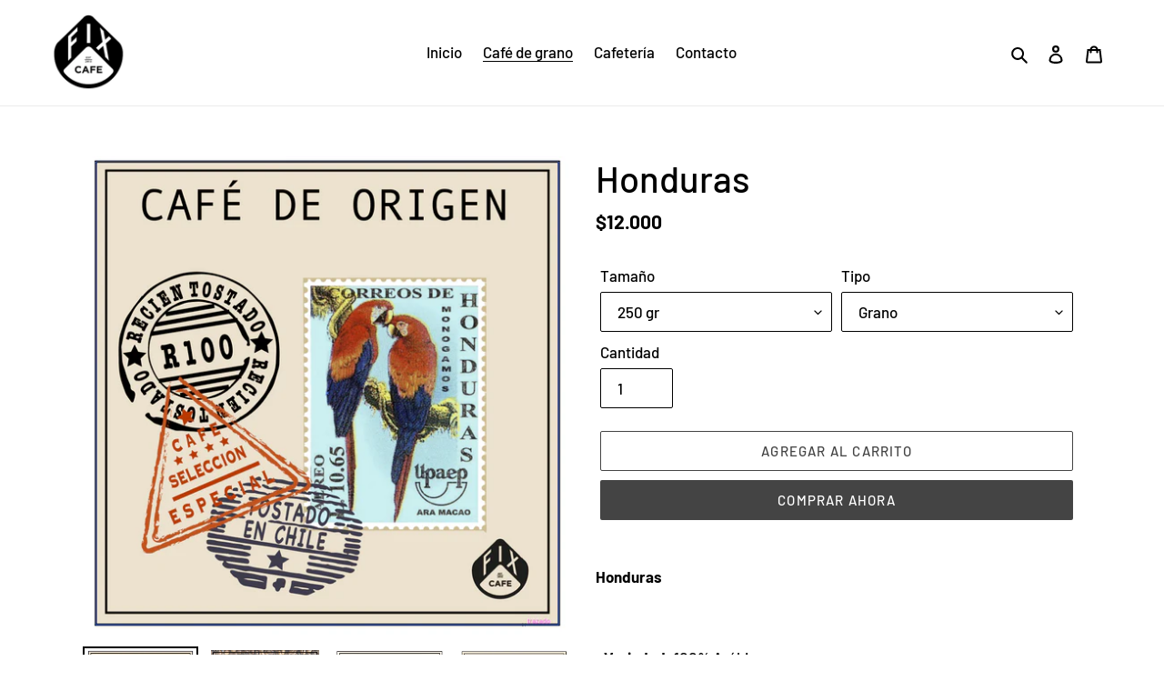

--- FILE ---
content_type: text/html; charset=utf-8
request_url: https://fixcafe.cl/collections/cafe-de-grano/products/cafe-honduras
body_size: 23154
content:
<!doctype html>
<html class="no-js" lang="es">
<head>
  <meta charset="utf-8">
  <meta http-equiv="X-UA-Compatible" content="IE=edge,chrome=1">
  <meta name="viewport" content="width=device-width,initial-scale=1">
  <meta name="theme-color" content="#444444"><link rel="canonical" href="https://fixcafe.cl/products/cafe-honduras"><link rel="shortcut icon" href="//fixcafe.cl/cdn/shop/files/Logo_617a9ab2-b944-425c-a5f6-721bf9e83eb7_32x32.png?v=1613557198" type="image/png"><title>Café de Honduras
&ndash; FIX Café</title><meta name="description" content="Honduras   ▸Variedad: 100% Arábica. ▸Tipo: Grano o Molido (Fino, Medio o Grueso). ▸Origen: Santa Ana, La Paz, Honduras. ▸Suelo: mineral arcilloso / Altura 1.650 msnm. ▸Perfil: frutal con mandarina, cereza y con toques a vainilla. De cuerpo balanceado, fresco y mineral. ▸Tostado: R100 tostado en Chile."><!-- /snippets/social-meta-tags.liquid -->




<meta property="og:site_name" content="FIX Café">
<meta property="og:url" content="https://fixcafe.cl/products/cafe-honduras">
<meta property="og:title" content="Honduras">
<meta property="og:type" content="product">
<meta property="og:description" content="Honduras   ▸Variedad: 100% Arábica. ▸Tipo: Grano o Molido (Fino, Medio o Grueso). ▸Origen: Santa Ana, La Paz, Honduras. ▸Suelo: mineral arcilloso / Altura 1.650 msnm. ▸Perfil: frutal con mandarina, cereza y con toques a vainilla. De cuerpo balanceado, fresco y mineral. ▸Tostado: R100 tostado en Chile.">

  <meta property="og:price:amount" content="12,000">
  <meta property="og:price:currency" content="CLP">

<meta property="og:image" content="http://fixcafe.cl/cdn/shop/products/CapturadePantalla2020-05-20ala_s_22.26.33_1200x1200.png?v=1592261167"><meta property="og:image" content="http://fixcafe.cl/cdn/shop/products/CapturadePantalla2020-07-06ala_s_15.50.31_1200x1200.png?v=1595519451"><meta property="og:image" content="http://fixcafe.cl/cdn/shop/products/CapturadePantalla2020-05-20ala_s_22.04.18_2e53eb23-6909-45b8-ac5d-67ccb89cc3fe_1200x1200.png?v=1595519451">
<meta property="og:image:secure_url" content="https://fixcafe.cl/cdn/shop/products/CapturadePantalla2020-05-20ala_s_22.26.33_1200x1200.png?v=1592261167"><meta property="og:image:secure_url" content="https://fixcafe.cl/cdn/shop/products/CapturadePantalla2020-07-06ala_s_15.50.31_1200x1200.png?v=1595519451"><meta property="og:image:secure_url" content="https://fixcafe.cl/cdn/shop/products/CapturadePantalla2020-05-20ala_s_22.04.18_2e53eb23-6909-45b8-ac5d-67ccb89cc3fe_1200x1200.png?v=1595519451">


<meta name="twitter:card" content="summary_large_image">
<meta name="twitter:title" content="Honduras">
<meta name="twitter:description" content="Honduras   ▸Variedad: 100% Arábica. ▸Tipo: Grano o Molido (Fino, Medio o Grueso). ▸Origen: Santa Ana, La Paz, Honduras. ▸Suelo: mineral arcilloso / Altura 1.650 msnm. ▸Perfil: frutal con mandarina, cereza y con toques a vainilla. De cuerpo balanceado, fresco y mineral. ▸Tostado: R100 tostado en Chile.">


  <link href="//fixcafe.cl/cdn/shop/t/1/assets/theme.scss.css?v=85544215377886158561759259921" rel="stylesheet" type="text/css" media="all" />

  <script>
    var theme = {
      breakpoints: {
        medium: 750,
        large: 990,
        widescreen: 1400
      },
      strings: {
        addToCart: "Agregar al carrito",
        soldOut: "Agotado",
        unavailable: "No disponible",
        regularPrice: "Precio habitual",
        salePrice: "Precio de venta",
        sale: "Oferta",
        fromLowestPrice: "de [price]",
        vendor: "Proveedor",
        showMore: "Ver más",
        showLess: "Mostrar menos",
        searchFor: "Buscar",
        addressError: "No se puede encontrar esa dirección",
        addressNoResults: "No results for that address",
        addressQueryLimit: "Se ha excedido el límite de uso de la API de Google . Considere la posibilidad de actualizar a un \u003ca href=\"https:\/\/developers.google.com\/maps\/premium\/usage-limits\"\u003ePlan Premium\u003c\/a\u003e.",
        authError: "Hubo un problema de autenticación con su cuenta de Google Maps.",
        newWindow: "Abre en una nueva ventana.",
        external: "Abre sitio externo.",
        newWindowExternal: "Abre sitio externo externo en una nueva ventana.",
        removeLabel: "Eliminar [product]",
        update: "Actualizar carrito",
        quantity: "Cantidad",
        discountedTotal: "Descuento total",
        regularTotal: "Precio regular total",
        priceColumn: "Ver la columna de Precio para detalles del descuento.",
        quantityMinimumMessage: "La cantidad debe ser 1 o más",
        cartError: "Se ha producido un error al actualizar tu carrito. Vuelve a intentarlo.",
        removedItemMessage: "Eliminó \u003cspan class=\"cart__removed-product-details\"\u003e([quantity]) [link]\u003c\/span\u003e de tu carrito de compra.",
        unitPrice: "Precio unitario",
        unitPriceSeparator: "por",
        oneCartCount: "1 artículo",
        otherCartCount: "[count] artículos",
        quantityLabel: "Cantidad: [count]",
        products: "Productos",
        loading: "Cargando",
        number_of_results: "[result_number] de [results_count]",
        number_of_results_found: "[results_count] resultados encontrados",
        one_result_found: "1 resultado encontrado"
      },
      moneyFormat: "${{amount_no_decimals}}",
      moneyFormatWithCurrency: "${{amount_no_decimals}} CLP",
      settings: {
        predictiveSearchEnabled: true,
        predictiveSearchShowPrice: false,
        predictiveSearchShowVendor: false
      }
    }

    document.documentElement.className = document.documentElement.className.replace('no-js', 'js');
  </script><script src="//fixcafe.cl/cdn/shop/t/1/assets/lazysizes.js?v=94224023136283657951590699575" async="async"></script>
  <script src="//fixcafe.cl/cdn/shop/t/1/assets/vendor.js?v=85833464202832145531590699577" defer="defer"></script>
  <script src="//fixcafe.cl/cdn/shop/t/1/assets/theme.js?v=89031576585505892971590699576" defer="defer"></script>

  <script>window.performance && window.performance.mark && window.performance.mark('shopify.content_for_header.start');</script><meta id="shopify-digital-wallet" name="shopify-digital-wallet" content="/39907917981/digital_wallets/dialog">
<link rel="alternate" type="application/json+oembed" href="https://fixcafe.cl/products/cafe-honduras.oembed">
<script async="async" src="/checkouts/internal/preloads.js?locale=es-CL"></script>
<script id="shopify-features" type="application/json">{"accessToken":"54fee349f259ab1b28405c6b98f8523a","betas":["rich-media-storefront-analytics"],"domain":"fixcafe.cl","predictiveSearch":true,"shopId":39907917981,"locale":"es"}</script>
<script>var Shopify = Shopify || {};
Shopify.shop = "fix-cafe-2013.myshopify.com";
Shopify.locale = "es";
Shopify.currency = {"active":"CLP","rate":"1.0"};
Shopify.country = "CL";
Shopify.theme = {"name":"Debut","id":99955671197,"schema_name":"Debut","schema_version":"16.5.7","theme_store_id":796,"role":"main"};
Shopify.theme.handle = "null";
Shopify.theme.style = {"id":null,"handle":null};
Shopify.cdnHost = "fixcafe.cl/cdn";
Shopify.routes = Shopify.routes || {};
Shopify.routes.root = "/";</script>
<script type="module">!function(o){(o.Shopify=o.Shopify||{}).modules=!0}(window);</script>
<script>!function(o){function n(){var o=[];function n(){o.push(Array.prototype.slice.apply(arguments))}return n.q=o,n}var t=o.Shopify=o.Shopify||{};t.loadFeatures=n(),t.autoloadFeatures=n()}(window);</script>
<script id="shop-js-analytics" type="application/json">{"pageType":"product"}</script>
<script defer="defer" async type="module" src="//fixcafe.cl/cdn/shopifycloud/shop-js/modules/v2/client.init-shop-cart-sync_BauuRneq.es.esm.js"></script>
<script defer="defer" async type="module" src="//fixcafe.cl/cdn/shopifycloud/shop-js/modules/v2/chunk.common_JQpvZAPo.esm.js"></script>
<script defer="defer" async type="module" src="//fixcafe.cl/cdn/shopifycloud/shop-js/modules/v2/chunk.modal_Cc_JA9bg.esm.js"></script>
<script type="module">
  await import("//fixcafe.cl/cdn/shopifycloud/shop-js/modules/v2/client.init-shop-cart-sync_BauuRneq.es.esm.js");
await import("//fixcafe.cl/cdn/shopifycloud/shop-js/modules/v2/chunk.common_JQpvZAPo.esm.js");
await import("//fixcafe.cl/cdn/shopifycloud/shop-js/modules/v2/chunk.modal_Cc_JA9bg.esm.js");

  window.Shopify.SignInWithShop?.initShopCartSync?.({"fedCMEnabled":true,"windoidEnabled":true});

</script>
<script>(function() {
  var isLoaded = false;
  function asyncLoad() {
    if (isLoaded) return;
    isLoaded = true;
    var urls = ["https:\/\/scripttags.jst.ai\/shopify_justuno_39907917981_e19a6600-b125-11ea-aee1-9d341c2767db.js?shop=fix-cafe-2013.myshopify.com","https:\/\/sales-pop.carecart.io\/lib\/salesnotifier.js?shop=fix-cafe-2013.myshopify.com","https:\/\/static.klaviyo.com\/onsite\/js\/TnnvTq\/klaviyo.js?company_id=TnnvTq\u0026shop=fix-cafe-2013.myshopify.com"];
    for (var i = 0; i < urls.length; i++) {
      var s = document.createElement('script');
      s.type = 'text/javascript';
      s.async = true;
      s.src = urls[i];
      var x = document.getElementsByTagName('script')[0];
      x.parentNode.insertBefore(s, x);
    }
  };
  if(window.attachEvent) {
    window.attachEvent('onload', asyncLoad);
  } else {
    window.addEventListener('load', asyncLoad, false);
  }
})();</script>
<script id="__st">var __st={"a":39907917981,"offset":-10800,"reqid":"6e876103-b0d3-4eb1-bbb6-4ac65ec7abd7-1769570326","pageurl":"fixcafe.cl\/collections\/cafe-de-grano\/products\/cafe-honduras","u":"06d7f54b06bc","p":"product","rtyp":"product","rid":5290139549853};</script>
<script>window.ShopifyPaypalV4VisibilityTracking = true;</script>
<script id="captcha-bootstrap">!function(){'use strict';const t='contact',e='account',n='new_comment',o=[[t,t],['blogs',n],['comments',n],[t,'customer']],c=[[e,'customer_login'],[e,'guest_login'],[e,'recover_customer_password'],[e,'create_customer']],r=t=>t.map((([t,e])=>`form[action*='/${t}']:not([data-nocaptcha='true']) input[name='form_type'][value='${e}']`)).join(','),a=t=>()=>t?[...document.querySelectorAll(t)].map((t=>t.form)):[];function s(){const t=[...o],e=r(t);return a(e)}const i='password',u='form_key',d=['recaptcha-v3-token','g-recaptcha-response','h-captcha-response',i],f=()=>{try{return window.sessionStorage}catch{return}},m='__shopify_v',_=t=>t.elements[u];function p(t,e,n=!1){try{const o=window.sessionStorage,c=JSON.parse(o.getItem(e)),{data:r}=function(t){const{data:e,action:n}=t;return t[m]||n?{data:e,action:n}:{data:t,action:n}}(c);for(const[e,n]of Object.entries(r))t.elements[e]&&(t.elements[e].value=n);n&&o.removeItem(e)}catch(o){console.error('form repopulation failed',{error:o})}}const l='form_type',E='cptcha';function T(t){t.dataset[E]=!0}const w=window,h=w.document,L='Shopify',v='ce_forms',y='captcha';let A=!1;((t,e)=>{const n=(g='f06e6c50-85a8-45c8-87d0-21a2b65856fe',I='https://cdn.shopify.com/shopifycloud/storefront-forms-hcaptcha/ce_storefront_forms_captcha_hcaptcha.v1.5.2.iife.js',D={infoText:'Protegido por hCaptcha',privacyText:'Privacidad',termsText:'Términos'},(t,e,n)=>{const o=w[L][v],c=o.bindForm;if(c)return c(t,g,e,D).then(n);var r;o.q.push([[t,g,e,D],n]),r=I,A||(h.body.append(Object.assign(h.createElement('script'),{id:'captcha-provider',async:!0,src:r})),A=!0)});var g,I,D;w[L]=w[L]||{},w[L][v]=w[L][v]||{},w[L][v].q=[],w[L][y]=w[L][y]||{},w[L][y].protect=function(t,e){n(t,void 0,e),T(t)},Object.freeze(w[L][y]),function(t,e,n,w,h,L){const[v,y,A,g]=function(t,e,n){const i=e?o:[],u=t?c:[],d=[...i,...u],f=r(d),m=r(i),_=r(d.filter((([t,e])=>n.includes(e))));return[a(f),a(m),a(_),s()]}(w,h,L),I=t=>{const e=t.target;return e instanceof HTMLFormElement?e:e&&e.form},D=t=>v().includes(t);t.addEventListener('submit',(t=>{const e=I(t);if(!e)return;const n=D(e)&&!e.dataset.hcaptchaBound&&!e.dataset.recaptchaBound,o=_(e),c=g().includes(e)&&(!o||!o.value);(n||c)&&t.preventDefault(),c&&!n&&(function(t){try{if(!f())return;!function(t){const e=f();if(!e)return;const n=_(t);if(!n)return;const o=n.value;o&&e.removeItem(o)}(t);const e=Array.from(Array(32),(()=>Math.random().toString(36)[2])).join('');!function(t,e){_(t)||t.append(Object.assign(document.createElement('input'),{type:'hidden',name:u})),t.elements[u].value=e}(t,e),function(t,e){const n=f();if(!n)return;const o=[...t.querySelectorAll(`input[type='${i}']`)].map((({name:t})=>t)),c=[...d,...o],r={};for(const[a,s]of new FormData(t).entries())c.includes(a)||(r[a]=s);n.setItem(e,JSON.stringify({[m]:1,action:t.action,data:r}))}(t,e)}catch(e){console.error('failed to persist form',e)}}(e),e.submit())}));const S=(t,e)=>{t&&!t.dataset[E]&&(n(t,e.some((e=>e===t))),T(t))};for(const o of['focusin','change'])t.addEventListener(o,(t=>{const e=I(t);D(e)&&S(e,y())}));const B=e.get('form_key'),M=e.get(l),P=B&&M;t.addEventListener('DOMContentLoaded',(()=>{const t=y();if(P)for(const e of t)e.elements[l].value===M&&p(e,B);[...new Set([...A(),...v().filter((t=>'true'===t.dataset.shopifyCaptcha))])].forEach((e=>S(e,t)))}))}(h,new URLSearchParams(w.location.search),n,t,e,['guest_login'])})(!0,!0)}();</script>
<script integrity="sha256-4kQ18oKyAcykRKYeNunJcIwy7WH5gtpwJnB7kiuLZ1E=" data-source-attribution="shopify.loadfeatures" defer="defer" src="//fixcafe.cl/cdn/shopifycloud/storefront/assets/storefront/load_feature-a0a9edcb.js" crossorigin="anonymous"></script>
<script data-source-attribution="shopify.dynamic_checkout.dynamic.init">var Shopify=Shopify||{};Shopify.PaymentButton=Shopify.PaymentButton||{isStorefrontPortableWallets:!0,init:function(){window.Shopify.PaymentButton.init=function(){};var t=document.createElement("script");t.src="https://fixcafe.cl/cdn/shopifycloud/portable-wallets/latest/portable-wallets.es.js",t.type="module",document.head.appendChild(t)}};
</script>
<script data-source-attribution="shopify.dynamic_checkout.buyer_consent">
  function portableWalletsHideBuyerConsent(e){var t=document.getElementById("shopify-buyer-consent"),n=document.getElementById("shopify-subscription-policy-button");t&&n&&(t.classList.add("hidden"),t.setAttribute("aria-hidden","true"),n.removeEventListener("click",e))}function portableWalletsShowBuyerConsent(e){var t=document.getElementById("shopify-buyer-consent"),n=document.getElementById("shopify-subscription-policy-button");t&&n&&(t.classList.remove("hidden"),t.removeAttribute("aria-hidden"),n.addEventListener("click",e))}window.Shopify?.PaymentButton&&(window.Shopify.PaymentButton.hideBuyerConsent=portableWalletsHideBuyerConsent,window.Shopify.PaymentButton.showBuyerConsent=portableWalletsShowBuyerConsent);
</script>
<script>
  function portableWalletsCleanup(e){e&&e.src&&console.error("Failed to load portable wallets script "+e.src);var t=document.querySelectorAll("shopify-accelerated-checkout .shopify-payment-button__skeleton, shopify-accelerated-checkout-cart .wallet-cart-button__skeleton"),e=document.getElementById("shopify-buyer-consent");for(let e=0;e<t.length;e++)t[e].remove();e&&e.remove()}function portableWalletsNotLoadedAsModule(e){e instanceof ErrorEvent&&"string"==typeof e.message&&e.message.includes("import.meta")&&"string"==typeof e.filename&&e.filename.includes("portable-wallets")&&(window.removeEventListener("error",portableWalletsNotLoadedAsModule),window.Shopify.PaymentButton.failedToLoad=e,"loading"===document.readyState?document.addEventListener("DOMContentLoaded",window.Shopify.PaymentButton.init):window.Shopify.PaymentButton.init())}window.addEventListener("error",portableWalletsNotLoadedAsModule);
</script>

<script type="module" src="https://fixcafe.cl/cdn/shopifycloud/portable-wallets/latest/portable-wallets.es.js" onError="portableWalletsCleanup(this)" crossorigin="anonymous"></script>
<script nomodule>
  document.addEventListener("DOMContentLoaded", portableWalletsCleanup);
</script>

<link id="shopify-accelerated-checkout-styles" rel="stylesheet" media="screen" href="https://fixcafe.cl/cdn/shopifycloud/portable-wallets/latest/accelerated-checkout-backwards-compat.css" crossorigin="anonymous">
<style id="shopify-accelerated-checkout-cart">
        #shopify-buyer-consent {
  margin-top: 1em;
  display: inline-block;
  width: 100%;
}

#shopify-buyer-consent.hidden {
  display: none;
}

#shopify-subscription-policy-button {
  background: none;
  border: none;
  padding: 0;
  text-decoration: underline;
  font-size: inherit;
  cursor: pointer;
}

#shopify-subscription-policy-button::before {
  box-shadow: none;
}

      </style>

<script>window.performance && window.performance.mark && window.performance.mark('shopify.content_for_header.end');</script>
<link href="https://monorail-edge.shopifysvc.com" rel="dns-prefetch">
<script>(function(){if ("sendBeacon" in navigator && "performance" in window) {try {var session_token_from_headers = performance.getEntriesByType('navigation')[0].serverTiming.find(x => x.name == '_s').description;} catch {var session_token_from_headers = undefined;}var session_cookie_matches = document.cookie.match(/_shopify_s=([^;]*)/);var session_token_from_cookie = session_cookie_matches && session_cookie_matches.length === 2 ? session_cookie_matches[1] : "";var session_token = session_token_from_headers || session_token_from_cookie || "";function handle_abandonment_event(e) {var entries = performance.getEntries().filter(function(entry) {return /monorail-edge.shopifysvc.com/.test(entry.name);});if (!window.abandonment_tracked && entries.length === 0) {window.abandonment_tracked = true;var currentMs = Date.now();var navigation_start = performance.timing.navigationStart;var payload = {shop_id: 39907917981,url: window.location.href,navigation_start,duration: currentMs - navigation_start,session_token,page_type: "product"};window.navigator.sendBeacon("https://monorail-edge.shopifysvc.com/v1/produce", JSON.stringify({schema_id: "online_store_buyer_site_abandonment/1.1",payload: payload,metadata: {event_created_at_ms: currentMs,event_sent_at_ms: currentMs}}));}}window.addEventListener('pagehide', handle_abandonment_event);}}());</script>
<script id="web-pixels-manager-setup">(function e(e,d,r,n,o){if(void 0===o&&(o={}),!Boolean(null===(a=null===(i=window.Shopify)||void 0===i?void 0:i.analytics)||void 0===a?void 0:a.replayQueue)){var i,a;window.Shopify=window.Shopify||{};var t=window.Shopify;t.analytics=t.analytics||{};var s=t.analytics;s.replayQueue=[],s.publish=function(e,d,r){return s.replayQueue.push([e,d,r]),!0};try{self.performance.mark("wpm:start")}catch(e){}var l=function(){var e={modern:/Edge?\/(1{2}[4-9]|1[2-9]\d|[2-9]\d{2}|\d{4,})\.\d+(\.\d+|)|Firefox\/(1{2}[4-9]|1[2-9]\d|[2-9]\d{2}|\d{4,})\.\d+(\.\d+|)|Chrom(ium|e)\/(9{2}|\d{3,})\.\d+(\.\d+|)|(Maci|X1{2}).+ Version\/(15\.\d+|(1[6-9]|[2-9]\d|\d{3,})\.\d+)([,.]\d+|)( \(\w+\)|)( Mobile\/\w+|) Safari\/|Chrome.+OPR\/(9{2}|\d{3,})\.\d+\.\d+|(CPU[ +]OS|iPhone[ +]OS|CPU[ +]iPhone|CPU IPhone OS|CPU iPad OS)[ +]+(15[._]\d+|(1[6-9]|[2-9]\d|\d{3,})[._]\d+)([._]\d+|)|Android:?[ /-](13[3-9]|1[4-9]\d|[2-9]\d{2}|\d{4,})(\.\d+|)(\.\d+|)|Android.+Firefox\/(13[5-9]|1[4-9]\d|[2-9]\d{2}|\d{4,})\.\d+(\.\d+|)|Android.+Chrom(ium|e)\/(13[3-9]|1[4-9]\d|[2-9]\d{2}|\d{4,})\.\d+(\.\d+|)|SamsungBrowser\/([2-9]\d|\d{3,})\.\d+/,legacy:/Edge?\/(1[6-9]|[2-9]\d|\d{3,})\.\d+(\.\d+|)|Firefox\/(5[4-9]|[6-9]\d|\d{3,})\.\d+(\.\d+|)|Chrom(ium|e)\/(5[1-9]|[6-9]\d|\d{3,})\.\d+(\.\d+|)([\d.]+$|.*Safari\/(?![\d.]+ Edge\/[\d.]+$))|(Maci|X1{2}).+ Version\/(10\.\d+|(1[1-9]|[2-9]\d|\d{3,})\.\d+)([,.]\d+|)( \(\w+\)|)( Mobile\/\w+|) Safari\/|Chrome.+OPR\/(3[89]|[4-9]\d|\d{3,})\.\d+\.\d+|(CPU[ +]OS|iPhone[ +]OS|CPU[ +]iPhone|CPU IPhone OS|CPU iPad OS)[ +]+(10[._]\d+|(1[1-9]|[2-9]\d|\d{3,})[._]\d+)([._]\d+|)|Android:?[ /-](13[3-9]|1[4-9]\d|[2-9]\d{2}|\d{4,})(\.\d+|)(\.\d+|)|Mobile Safari.+OPR\/([89]\d|\d{3,})\.\d+\.\d+|Android.+Firefox\/(13[5-9]|1[4-9]\d|[2-9]\d{2}|\d{4,})\.\d+(\.\d+|)|Android.+Chrom(ium|e)\/(13[3-9]|1[4-9]\d|[2-9]\d{2}|\d{4,})\.\d+(\.\d+|)|Android.+(UC? ?Browser|UCWEB|U3)[ /]?(15\.([5-9]|\d{2,})|(1[6-9]|[2-9]\d|\d{3,})\.\d+)\.\d+|SamsungBrowser\/(5\.\d+|([6-9]|\d{2,})\.\d+)|Android.+MQ{2}Browser\/(14(\.(9|\d{2,})|)|(1[5-9]|[2-9]\d|\d{3,})(\.\d+|))(\.\d+|)|K[Aa][Ii]OS\/(3\.\d+|([4-9]|\d{2,})\.\d+)(\.\d+|)/},d=e.modern,r=e.legacy,n=navigator.userAgent;return n.match(d)?"modern":n.match(r)?"legacy":"unknown"}(),u="modern"===l?"modern":"legacy",c=(null!=n?n:{modern:"",legacy:""})[u],f=function(e){return[e.baseUrl,"/wpm","/b",e.hashVersion,"modern"===e.buildTarget?"m":"l",".js"].join("")}({baseUrl:d,hashVersion:r,buildTarget:u}),m=function(e){var d=e.version,r=e.bundleTarget,n=e.surface,o=e.pageUrl,i=e.monorailEndpoint;return{emit:function(e){var a=e.status,t=e.errorMsg,s=(new Date).getTime(),l=JSON.stringify({metadata:{event_sent_at_ms:s},events:[{schema_id:"web_pixels_manager_load/3.1",payload:{version:d,bundle_target:r,page_url:o,status:a,surface:n,error_msg:t},metadata:{event_created_at_ms:s}}]});if(!i)return console&&console.warn&&console.warn("[Web Pixels Manager] No Monorail endpoint provided, skipping logging."),!1;try{return self.navigator.sendBeacon.bind(self.navigator)(i,l)}catch(e){}var u=new XMLHttpRequest;try{return u.open("POST",i,!0),u.setRequestHeader("Content-Type","text/plain"),u.send(l),!0}catch(e){return console&&console.warn&&console.warn("[Web Pixels Manager] Got an unhandled error while logging to Monorail."),!1}}}}({version:r,bundleTarget:l,surface:e.surface,pageUrl:self.location.href,monorailEndpoint:e.monorailEndpoint});try{o.browserTarget=l,function(e){var d=e.src,r=e.async,n=void 0===r||r,o=e.onload,i=e.onerror,a=e.sri,t=e.scriptDataAttributes,s=void 0===t?{}:t,l=document.createElement("script"),u=document.querySelector("head"),c=document.querySelector("body");if(l.async=n,l.src=d,a&&(l.integrity=a,l.crossOrigin="anonymous"),s)for(var f in s)if(Object.prototype.hasOwnProperty.call(s,f))try{l.dataset[f]=s[f]}catch(e){}if(o&&l.addEventListener("load",o),i&&l.addEventListener("error",i),u)u.appendChild(l);else{if(!c)throw new Error("Did not find a head or body element to append the script");c.appendChild(l)}}({src:f,async:!0,onload:function(){if(!function(){var e,d;return Boolean(null===(d=null===(e=window.Shopify)||void 0===e?void 0:e.analytics)||void 0===d?void 0:d.initialized)}()){var d=window.webPixelsManager.init(e)||void 0;if(d){var r=window.Shopify.analytics;r.replayQueue.forEach((function(e){var r=e[0],n=e[1],o=e[2];d.publishCustomEvent(r,n,o)})),r.replayQueue=[],r.publish=d.publishCustomEvent,r.visitor=d.visitor,r.initialized=!0}}},onerror:function(){return m.emit({status:"failed",errorMsg:"".concat(f," has failed to load")})},sri:function(e){var d=/^sha384-[A-Za-z0-9+/=]+$/;return"string"==typeof e&&d.test(e)}(c)?c:"",scriptDataAttributes:o}),m.emit({status:"loading"})}catch(e){m.emit({status:"failed",errorMsg:(null==e?void 0:e.message)||"Unknown error"})}}})({shopId: 39907917981,storefrontBaseUrl: "https://fixcafe.cl",extensionsBaseUrl: "https://extensions.shopifycdn.com/cdn/shopifycloud/web-pixels-manager",monorailEndpoint: "https://monorail-edge.shopifysvc.com/unstable/produce_batch",surface: "storefront-renderer",enabledBetaFlags: ["2dca8a86"],webPixelsConfigList: [{"id":"56754368","eventPayloadVersion":"v1","runtimeContext":"LAX","scriptVersion":"1","type":"CUSTOM","privacyPurposes":["MARKETING"],"name":"Meta pixel (migrated)"},{"id":"82084032","eventPayloadVersion":"v1","runtimeContext":"LAX","scriptVersion":"1","type":"CUSTOM","privacyPurposes":["ANALYTICS"],"name":"Google Analytics tag (migrated)"},{"id":"shopify-app-pixel","configuration":"{}","eventPayloadVersion":"v1","runtimeContext":"STRICT","scriptVersion":"0450","apiClientId":"shopify-pixel","type":"APP","privacyPurposes":["ANALYTICS","MARKETING"]},{"id":"shopify-custom-pixel","eventPayloadVersion":"v1","runtimeContext":"LAX","scriptVersion":"0450","apiClientId":"shopify-pixel","type":"CUSTOM","privacyPurposes":["ANALYTICS","MARKETING"]}],isMerchantRequest: false,initData: {"shop":{"name":"FIX Café","paymentSettings":{"currencyCode":"CLP"},"myshopifyDomain":"fix-cafe-2013.myshopify.com","countryCode":"CL","storefrontUrl":"https:\/\/fixcafe.cl"},"customer":null,"cart":null,"checkout":null,"productVariants":[{"price":{"amount":12000.0,"currencyCode":"CLP"},"product":{"title":"Honduras","vendor":"FIX Café 2013","id":"5290139549853","untranslatedTitle":"Honduras","url":"\/products\/cafe-honduras","type":"Café"},"id":"34657488928925","image":{"src":"\/\/fixcafe.cl\/cdn\/shop\/products\/CapturadePantalla2020-05-20ala_s_22.26.33.png?v=1592261167"},"sku":"5","title":"250 gr \/ Grano","untranslatedTitle":"250 gr \/ Grano"},{"price":{"amount":12000.0,"currencyCode":"CLP"},"product":{"title":"Honduras","vendor":"FIX Café 2013","id":"5290139549853","untranslatedTitle":"Honduras","url":"\/products\/cafe-honduras","type":"Café"},"id":"35353341264029","image":{"src":"\/\/fixcafe.cl\/cdn\/shop\/products\/CapturadePantalla2020-05-20ala_s_22.26.33.png?v=1592261167"},"sku":"5","title":"250 gr \/ Molido Fino (Cafetera Eléctrica\/Espresso o Italiana)","untranslatedTitle":"250 gr \/ Molido Fino (Cafetera Eléctrica\/Espresso o Italiana)"},{"price":{"amount":12000.0,"currencyCode":"CLP"},"product":{"title":"Honduras","vendor":"FIX Café 2013","id":"5290139549853","untranslatedTitle":"Honduras","url":"\/products\/cafe-honduras","type":"Café"},"id":"35353343066269","image":{"src":"\/\/fixcafe.cl\/cdn\/shop\/products\/CapturadePantalla2020-05-20ala_s_22.26.33.png?v=1592261167"},"sku":"5","title":"250 gr \/ Molido Medio (Dripper\/ Filtro Papel)","untranslatedTitle":"250 gr \/ Molido Medio (Dripper\/ Filtro Papel)"},{"price":{"amount":12000.0,"currencyCode":"CLP"},"product":{"title":"Honduras","vendor":"FIX Café 2013","id":"5290139549853","untranslatedTitle":"Honduras","url":"\/products\/cafe-honduras","type":"Café"},"id":"35353345720477","image":{"src":"\/\/fixcafe.cl\/cdn\/shop\/products\/CapturadePantalla2020-05-20ala_s_22.26.33.png?v=1592261167"},"sku":"5","title":"250 gr \/ Molido Grueso (Cafetera Francesa)","untranslatedTitle":"250 gr \/ Molido Grueso (Cafetera Francesa)"},{"price":{"amount":19500.0,"currencyCode":"CLP"},"product":{"title":"Honduras","vendor":"FIX Café 2013","id":"5290139549853","untranslatedTitle":"Honduras","url":"\/products\/cafe-honduras","type":"Café"},"id":"34657488896157","image":{"src":"\/\/fixcafe.cl\/cdn\/shop\/products\/CapturadePantalla2020-05-20ala_s_22.26.33.png?v=1592261167"},"sku":"5","title":"500 gr \/ Grano","untranslatedTitle":"500 gr \/ Grano"},{"price":{"amount":19500.0,"currencyCode":"CLP"},"product":{"title":"Honduras","vendor":"FIX Café 2013","id":"5290139549853","untranslatedTitle":"Honduras","url":"\/products\/cafe-honduras","type":"Café"},"id":"35353341296797","image":{"src":"\/\/fixcafe.cl\/cdn\/shop\/products\/CapturadePantalla2020-05-20ala_s_22.26.33.png?v=1592261167"},"sku":"5","title":"500 gr \/ Molido Fino (Cafetera Eléctrica\/Espresso o Italiana)","untranslatedTitle":"500 gr \/ Molido Fino (Cafetera Eléctrica\/Espresso o Italiana)"},{"price":{"amount":19500.0,"currencyCode":"CLP"},"product":{"title":"Honduras","vendor":"FIX Café 2013","id":"5290139549853","untranslatedTitle":"Honduras","url":"\/products\/cafe-honduras","type":"Café"},"id":"35353343099037","image":{"src":"\/\/fixcafe.cl\/cdn\/shop\/products\/CapturadePantalla2020-05-20ala_s_22.26.33.png?v=1592261167"},"sku":"5","title":"500 gr \/ Molido Medio (Dripper\/ Filtro Papel)","untranslatedTitle":"500 gr \/ Molido Medio (Dripper\/ Filtro Papel)"},{"price":{"amount":19500.0,"currencyCode":"CLP"},"product":{"title":"Honduras","vendor":"FIX Café 2013","id":"5290139549853","untranslatedTitle":"Honduras","url":"\/products\/cafe-honduras","type":"Café"},"id":"35353345753245","image":{"src":"\/\/fixcafe.cl\/cdn\/shop\/products\/CapturadePantalla2020-05-20ala_s_22.26.33.png?v=1592261167"},"sku":"5","title":"500 gr \/ Molido Grueso (Cafetera Francesa)","untranslatedTitle":"500 gr \/ Molido Grueso (Cafetera Francesa)"},{"price":{"amount":39000.0,"currencyCode":"CLP"},"product":{"title":"Honduras","vendor":"FIX Café 2013","id":"5290139549853","untranslatedTitle":"Honduras","url":"\/products\/cafe-honduras","type":"Café"},"id":"34657488863389","image":{"src":"\/\/fixcafe.cl\/cdn\/shop\/products\/CapturadePantalla2020-05-20ala_s_22.26.33.png?v=1592261167"},"sku":"5","title":"1000 gr \/ Grano","untranslatedTitle":"1000 gr \/ Grano"},{"price":{"amount":39000.0,"currencyCode":"CLP"},"product":{"title":"Honduras","vendor":"FIX Café 2013","id":"5290139549853","untranslatedTitle":"Honduras","url":"\/products\/cafe-honduras","type":"Café"},"id":"35353341362333","image":{"src":"\/\/fixcafe.cl\/cdn\/shop\/products\/CapturadePantalla2020-05-20ala_s_22.26.33.png?v=1592261167"},"sku":"5","title":"1000 gr \/ Molido Fino (Cafetera Eléctrica\/Espresso o Italiana)","untranslatedTitle":"1000 gr \/ Molido Fino (Cafetera Eléctrica\/Espresso o Italiana)"},{"price":{"amount":39000.0,"currencyCode":"CLP"},"product":{"title":"Honduras","vendor":"FIX Café 2013","id":"5290139549853","untranslatedTitle":"Honduras","url":"\/products\/cafe-honduras","type":"Café"},"id":"35353343131805","image":{"src":"\/\/fixcafe.cl\/cdn\/shop\/products\/CapturadePantalla2020-05-20ala_s_22.26.33.png?v=1592261167"},"sku":"5","title":"1000 gr \/ Molido Medio (Dripper\/ Filtro Papel)","untranslatedTitle":"1000 gr \/ Molido Medio (Dripper\/ Filtro Papel)"},{"price":{"amount":39000.0,"currencyCode":"CLP"},"product":{"title":"Honduras","vendor":"FIX Café 2013","id":"5290139549853","untranslatedTitle":"Honduras","url":"\/products\/cafe-honduras","type":"Café"},"id":"35353345786013","image":{"src":"\/\/fixcafe.cl\/cdn\/shop\/products\/CapturadePantalla2020-05-20ala_s_22.26.33.png?v=1592261167"},"sku":"5","title":"1000 gr \/ Molido Grueso (Cafetera Francesa)","untranslatedTitle":"1000 gr \/ Molido Grueso (Cafetera Francesa)"}],"purchasingCompany":null},},"https://fixcafe.cl/cdn","fcfee988w5aeb613cpc8e4bc33m6693e112",{"modern":"","legacy":""},{"shopId":"39907917981","storefrontBaseUrl":"https:\/\/fixcafe.cl","extensionBaseUrl":"https:\/\/extensions.shopifycdn.com\/cdn\/shopifycloud\/web-pixels-manager","surface":"storefront-renderer","enabledBetaFlags":"[\"2dca8a86\"]","isMerchantRequest":"false","hashVersion":"fcfee988w5aeb613cpc8e4bc33m6693e112","publish":"custom","events":"[[\"page_viewed\",{}],[\"product_viewed\",{\"productVariant\":{\"price\":{\"amount\":12000.0,\"currencyCode\":\"CLP\"},\"product\":{\"title\":\"Honduras\",\"vendor\":\"FIX Café 2013\",\"id\":\"5290139549853\",\"untranslatedTitle\":\"Honduras\",\"url\":\"\/products\/cafe-honduras\",\"type\":\"Café\"},\"id\":\"34657488928925\",\"image\":{\"src\":\"\/\/fixcafe.cl\/cdn\/shop\/products\/CapturadePantalla2020-05-20ala_s_22.26.33.png?v=1592261167\"},\"sku\":\"5\",\"title\":\"250 gr \/ Grano\",\"untranslatedTitle\":\"250 gr \/ Grano\"}}]]"});</script><script>
  window.ShopifyAnalytics = window.ShopifyAnalytics || {};
  window.ShopifyAnalytics.meta = window.ShopifyAnalytics.meta || {};
  window.ShopifyAnalytics.meta.currency = 'CLP';
  var meta = {"product":{"id":5290139549853,"gid":"gid:\/\/shopify\/Product\/5290139549853","vendor":"FIX Café 2013","type":"Café","handle":"cafe-honduras","variants":[{"id":34657488928925,"price":1200000,"name":"Honduras - 250 gr \/ Grano","public_title":"250 gr \/ Grano","sku":"5"},{"id":35353341264029,"price":1200000,"name":"Honduras - 250 gr \/ Molido Fino (Cafetera Eléctrica\/Espresso o Italiana)","public_title":"250 gr \/ Molido Fino (Cafetera Eléctrica\/Espresso o Italiana)","sku":"5"},{"id":35353343066269,"price":1200000,"name":"Honduras - 250 gr \/ Molido Medio (Dripper\/ Filtro Papel)","public_title":"250 gr \/ Molido Medio (Dripper\/ Filtro Papel)","sku":"5"},{"id":35353345720477,"price":1200000,"name":"Honduras - 250 gr \/ Molido Grueso (Cafetera Francesa)","public_title":"250 gr \/ Molido Grueso (Cafetera Francesa)","sku":"5"},{"id":34657488896157,"price":1950000,"name":"Honduras - 500 gr \/ Grano","public_title":"500 gr \/ Grano","sku":"5"},{"id":35353341296797,"price":1950000,"name":"Honduras - 500 gr \/ Molido Fino (Cafetera Eléctrica\/Espresso o Italiana)","public_title":"500 gr \/ Molido Fino (Cafetera Eléctrica\/Espresso o Italiana)","sku":"5"},{"id":35353343099037,"price":1950000,"name":"Honduras - 500 gr \/ Molido Medio (Dripper\/ Filtro Papel)","public_title":"500 gr \/ Molido Medio (Dripper\/ Filtro Papel)","sku":"5"},{"id":35353345753245,"price":1950000,"name":"Honduras - 500 gr \/ Molido Grueso (Cafetera Francesa)","public_title":"500 gr \/ Molido Grueso (Cafetera Francesa)","sku":"5"},{"id":34657488863389,"price":3900000,"name":"Honduras - 1000 gr \/ Grano","public_title":"1000 gr \/ Grano","sku":"5"},{"id":35353341362333,"price":3900000,"name":"Honduras - 1000 gr \/ Molido Fino (Cafetera Eléctrica\/Espresso o Italiana)","public_title":"1000 gr \/ Molido Fino (Cafetera Eléctrica\/Espresso o Italiana)","sku":"5"},{"id":35353343131805,"price":3900000,"name":"Honduras - 1000 gr \/ Molido Medio (Dripper\/ Filtro Papel)","public_title":"1000 gr \/ Molido Medio (Dripper\/ Filtro Papel)","sku":"5"},{"id":35353345786013,"price":3900000,"name":"Honduras - 1000 gr \/ Molido Grueso (Cafetera Francesa)","public_title":"1000 gr \/ Molido Grueso (Cafetera Francesa)","sku":"5"}],"remote":false},"page":{"pageType":"product","resourceType":"product","resourceId":5290139549853,"requestId":"6e876103-b0d3-4eb1-bbb6-4ac65ec7abd7-1769570326"}};
  for (var attr in meta) {
    window.ShopifyAnalytics.meta[attr] = meta[attr];
  }
</script>
<script class="analytics">
  (function () {
    var customDocumentWrite = function(content) {
      var jquery = null;

      if (window.jQuery) {
        jquery = window.jQuery;
      } else if (window.Checkout && window.Checkout.$) {
        jquery = window.Checkout.$;
      }

      if (jquery) {
        jquery('body').append(content);
      }
    };

    var hasLoggedConversion = function(token) {
      if (token) {
        return document.cookie.indexOf('loggedConversion=' + token) !== -1;
      }
      return false;
    }

    var setCookieIfConversion = function(token) {
      if (token) {
        var twoMonthsFromNow = new Date(Date.now());
        twoMonthsFromNow.setMonth(twoMonthsFromNow.getMonth() + 2);

        document.cookie = 'loggedConversion=' + token + '; expires=' + twoMonthsFromNow;
      }
    }

    var trekkie = window.ShopifyAnalytics.lib = window.trekkie = window.trekkie || [];
    if (trekkie.integrations) {
      return;
    }
    trekkie.methods = [
      'identify',
      'page',
      'ready',
      'track',
      'trackForm',
      'trackLink'
    ];
    trekkie.factory = function(method) {
      return function() {
        var args = Array.prototype.slice.call(arguments);
        args.unshift(method);
        trekkie.push(args);
        return trekkie;
      };
    };
    for (var i = 0; i < trekkie.methods.length; i++) {
      var key = trekkie.methods[i];
      trekkie[key] = trekkie.factory(key);
    }
    trekkie.load = function(config) {
      trekkie.config = config || {};
      trekkie.config.initialDocumentCookie = document.cookie;
      var first = document.getElementsByTagName('script')[0];
      var script = document.createElement('script');
      script.type = 'text/javascript';
      script.onerror = function(e) {
        var scriptFallback = document.createElement('script');
        scriptFallback.type = 'text/javascript';
        scriptFallback.onerror = function(error) {
                var Monorail = {
      produce: function produce(monorailDomain, schemaId, payload) {
        var currentMs = new Date().getTime();
        var event = {
          schema_id: schemaId,
          payload: payload,
          metadata: {
            event_created_at_ms: currentMs,
            event_sent_at_ms: currentMs
          }
        };
        return Monorail.sendRequest("https://" + monorailDomain + "/v1/produce", JSON.stringify(event));
      },
      sendRequest: function sendRequest(endpointUrl, payload) {
        // Try the sendBeacon API
        if (window && window.navigator && typeof window.navigator.sendBeacon === 'function' && typeof window.Blob === 'function' && !Monorail.isIos12()) {
          var blobData = new window.Blob([payload], {
            type: 'text/plain'
          });

          if (window.navigator.sendBeacon(endpointUrl, blobData)) {
            return true;
          } // sendBeacon was not successful

        } // XHR beacon

        var xhr = new XMLHttpRequest();

        try {
          xhr.open('POST', endpointUrl);
          xhr.setRequestHeader('Content-Type', 'text/plain');
          xhr.send(payload);
        } catch (e) {
          console.log(e);
        }

        return false;
      },
      isIos12: function isIos12() {
        return window.navigator.userAgent.lastIndexOf('iPhone; CPU iPhone OS 12_') !== -1 || window.navigator.userAgent.lastIndexOf('iPad; CPU OS 12_') !== -1;
      }
    };
    Monorail.produce('monorail-edge.shopifysvc.com',
      'trekkie_storefront_load_errors/1.1',
      {shop_id: 39907917981,
      theme_id: 99955671197,
      app_name: "storefront",
      context_url: window.location.href,
      source_url: "//fixcafe.cl/cdn/s/trekkie.storefront.a804e9514e4efded663580eddd6991fcc12b5451.min.js"});

        };
        scriptFallback.async = true;
        scriptFallback.src = '//fixcafe.cl/cdn/s/trekkie.storefront.a804e9514e4efded663580eddd6991fcc12b5451.min.js';
        first.parentNode.insertBefore(scriptFallback, first);
      };
      script.async = true;
      script.src = '//fixcafe.cl/cdn/s/trekkie.storefront.a804e9514e4efded663580eddd6991fcc12b5451.min.js';
      first.parentNode.insertBefore(script, first);
    };
    trekkie.load(
      {"Trekkie":{"appName":"storefront","development":false,"defaultAttributes":{"shopId":39907917981,"isMerchantRequest":null,"themeId":99955671197,"themeCityHash":"3074809683866420911","contentLanguage":"es","currency":"CLP","eventMetadataId":"f3436242-b818-49be-b362-cc471a09e740"},"isServerSideCookieWritingEnabled":true,"monorailRegion":"shop_domain","enabledBetaFlags":["65f19447","b5387b81"]},"Session Attribution":{},"S2S":{"facebookCapiEnabled":false,"source":"trekkie-storefront-renderer","apiClientId":580111}}
    );

    var loaded = false;
    trekkie.ready(function() {
      if (loaded) return;
      loaded = true;

      window.ShopifyAnalytics.lib = window.trekkie;

      var originalDocumentWrite = document.write;
      document.write = customDocumentWrite;
      try { window.ShopifyAnalytics.merchantGoogleAnalytics.call(this); } catch(error) {};
      document.write = originalDocumentWrite;

      window.ShopifyAnalytics.lib.page(null,{"pageType":"product","resourceType":"product","resourceId":5290139549853,"requestId":"6e876103-b0d3-4eb1-bbb6-4ac65ec7abd7-1769570326","shopifyEmitted":true});

      var match = window.location.pathname.match(/checkouts\/(.+)\/(thank_you|post_purchase)/)
      var token = match? match[1]: undefined;
      if (!hasLoggedConversion(token)) {
        setCookieIfConversion(token);
        window.ShopifyAnalytics.lib.track("Viewed Product",{"currency":"CLP","variantId":34657488928925,"productId":5290139549853,"productGid":"gid:\/\/shopify\/Product\/5290139549853","name":"Honduras - 250 gr \/ Grano","price":"12000","sku":"5","brand":"FIX Café 2013","variant":"250 gr \/ Grano","category":"Café","nonInteraction":true,"remote":false},undefined,undefined,{"shopifyEmitted":true});
      window.ShopifyAnalytics.lib.track("monorail:\/\/trekkie_storefront_viewed_product\/1.1",{"currency":"CLP","variantId":34657488928925,"productId":5290139549853,"productGid":"gid:\/\/shopify\/Product\/5290139549853","name":"Honduras - 250 gr \/ Grano","price":"12000","sku":"5","brand":"FIX Café 2013","variant":"250 gr \/ Grano","category":"Café","nonInteraction":true,"remote":false,"referer":"https:\/\/fixcafe.cl\/collections\/cafe-de-grano\/products\/cafe-honduras"});
      }
    });


        var eventsListenerScript = document.createElement('script');
        eventsListenerScript.async = true;
        eventsListenerScript.src = "//fixcafe.cl/cdn/shopifycloud/storefront/assets/shop_events_listener-3da45d37.js";
        document.getElementsByTagName('head')[0].appendChild(eventsListenerScript);

})();</script>
  <script>
  if (!window.ga || (window.ga && typeof window.ga !== 'function')) {
    window.ga = function ga() {
      (window.ga.q = window.ga.q || []).push(arguments);
      if (window.Shopify && window.Shopify.analytics && typeof window.Shopify.analytics.publish === 'function') {
        window.Shopify.analytics.publish("ga_stub_called", {}, {sendTo: "google_osp_migration"});
      }
      console.error("Shopify's Google Analytics stub called with:", Array.from(arguments), "\nSee https://help.shopify.com/manual/promoting-marketing/pixels/pixel-migration#google for more information.");
    };
    if (window.Shopify && window.Shopify.analytics && typeof window.Shopify.analytics.publish === 'function') {
      window.Shopify.analytics.publish("ga_stub_initialized", {}, {sendTo: "google_osp_migration"});
    }
  }
</script>
<script
  defer
  src="https://fixcafe.cl/cdn/shopifycloud/perf-kit/shopify-perf-kit-3.1.0.min.js"
  data-application="storefront-renderer"
  data-shop-id="39907917981"
  data-render-region="gcp-us-east1"
  data-page-type="product"
  data-theme-instance-id="99955671197"
  data-theme-name="Debut"
  data-theme-version="16.5.7"
  data-monorail-region="shop_domain"
  data-resource-timing-sampling-rate="10"
  data-shs="true"
  data-shs-beacon="true"
  data-shs-export-with-fetch="true"
  data-shs-logs-sample-rate="1"
  data-shs-beacon-endpoint="https://fixcafe.cl/api/collect"
></script>
</head>

<body class="template-product">

  <a class="in-page-link visually-hidden skip-link" href="#MainContent">Ir directamente al contenido</a><style data-shopify>

  .cart-popup {
    box-shadow: 1px 1px 10px 2px rgba(235, 235, 235, 0.5);
  }</style><div class="cart-popup-wrapper cart-popup-wrapper--hidden" role="dialog" aria-modal="true" aria-labelledby="CartPopupHeading" data-cart-popup-wrapper>
  <div class="cart-popup" data-cart-popup tabindex="-1">
    <div class="cart-popup__header">
      <h2 id="CartPopupHeading" class="cart-popup__heading">Recién agregado a tu carrito de compra</h2>
      <button class="cart-popup__close" aria-label="Cerrar" data-cart-popup-close><svg aria-hidden="true" focusable="false" role="presentation" class="icon icon-close" viewBox="0 0 40 40"><path d="M23.868 20.015L39.117 4.78c1.11-1.108 1.11-2.77 0-3.877-1.109-1.108-2.773-1.108-3.882 0L19.986 16.137 4.737.904C3.628-.204 1.965-.204.856.904c-1.11 1.108-1.11 2.77 0 3.877l15.249 15.234L.855 35.248c-1.108 1.108-1.108 2.77 0 3.877.555.554 1.248.831 1.942.831s1.386-.277 1.94-.83l15.25-15.234 15.248 15.233c.555.554 1.248.831 1.941.831s1.387-.277 1.941-.83c1.11-1.109 1.11-2.77 0-3.878L23.868 20.015z" class="layer"/></svg></button>
    </div>
    <div class="cart-popup-item">
      <div class="cart-popup-item__image-wrapper hide" data-cart-popup-image-wrapper>
        <div class="cart-popup-item__image cart-popup-item__image--placeholder" data-cart-popup-image-placeholder>
          <div data-placeholder-size></div>
          <div class="placeholder-background placeholder-background--animation"></div>
        </div>
      </div>
      <div class="cart-popup-item__description">
        <div>
          <div class="cart-popup-item__title" data-cart-popup-title></div>
          <ul class="product-details" aria-label="Detalles del producto" data-cart-popup-product-details></ul>
        </div>
        <div class="cart-popup-item__quantity">
          <span class="visually-hidden" data-cart-popup-quantity-label></span>
          <span aria-hidden="true">Cantidad:</span>
          <span aria-hidden="true" data-cart-popup-quantity></span>
        </div>
      </div>
    </div>

    <a href="/cart" class="cart-popup__cta-link btn btn--secondary-accent">
      Ver carrito (<span data-cart-popup-cart-quantity></span>)
    </a>

    <div class="cart-popup__dismiss">
      <button class="cart-popup__dismiss-button text-link text-link--accent" data-cart-popup-dismiss>
        Seguir comprando
      </button>
    </div>
  </div>
</div>

<div id="shopify-section-header" class="shopify-section">
  <style>
    
      .site-header__logo-image {
        max-width: 85px;
      }
    

    
      .site-header__logo-image {
        margin: 0;
      }
    
  </style>


<div id="SearchDrawer" class="search-bar drawer drawer--top" role="dialog" aria-modal="true" aria-label="Buscar" data-predictive-search-drawer>
  <div class="search-bar__interior">
    <div class="search-form__container" data-search-form-container>
      <form class="search-form search-bar__form" action="/search" method="get" role="search">
        <div class="search-form__input-wrapper">
          <input
            type="text"
            name="q"
            placeholder="Buscar"
            role="combobox"
            aria-autocomplete="list"
            aria-owns="predictive-search-results"
            aria-expanded="false"
            aria-label="Buscar"
            aria-haspopup="listbox"
            class="search-form__input search-bar__input"
            data-predictive-search-drawer-input
          />
          <input type="hidden" name="options[prefix]" value="last" aria-hidden="true" />
          <div class="predictive-search-wrapper predictive-search-wrapper--drawer" data-predictive-search-mount="drawer"></div>
        </div>

        <button class="search-bar__submit search-form__submit"
          type="submit"
          data-search-form-submit>
          <svg aria-hidden="true" focusable="false" role="presentation" class="icon icon-search" viewBox="0 0 37 40"><path d="M35.6 36l-9.8-9.8c4.1-5.4 3.6-13.2-1.3-18.1-5.4-5.4-14.2-5.4-19.7 0-5.4 5.4-5.4 14.2 0 19.7 2.6 2.6 6.1 4.1 9.8 4.1 3 0 5.9-1 8.3-2.8l9.8 9.8c.4.4.9.6 1.4.6s1-.2 1.4-.6c.9-.9.9-2.1.1-2.9zm-20.9-8.2c-2.6 0-5.1-1-7-2.9-3.9-3.9-3.9-10.1 0-14C9.6 9 12.2 8 14.7 8s5.1 1 7 2.9c3.9 3.9 3.9 10.1 0 14-1.9 1.9-4.4 2.9-7 2.9z"/></svg>
          <span class="icon__fallback-text">Buscar</span>
        </button>
      </form>

      <div class="search-bar__actions">
        <button type="button" class="btn--link search-bar__close js-drawer-close">
          <svg aria-hidden="true" focusable="false" role="presentation" class="icon icon-close" viewBox="0 0 40 40"><path d="M23.868 20.015L39.117 4.78c1.11-1.108 1.11-2.77 0-3.877-1.109-1.108-2.773-1.108-3.882 0L19.986 16.137 4.737.904C3.628-.204 1.965-.204.856.904c-1.11 1.108-1.11 2.77 0 3.877l15.249 15.234L.855 35.248c-1.108 1.108-1.108 2.77 0 3.877.555.554 1.248.831 1.942.831s1.386-.277 1.94-.83l15.25-15.234 15.248 15.233c.555.554 1.248.831 1.941.831s1.387-.277 1.941-.83c1.11-1.109 1.11-2.77 0-3.878L23.868 20.015z" class="layer"/></svg>
          <span class="icon__fallback-text">Cerrar</span>
        </button>
      </div>
    </div>
  </div>
</div>


<div data-section-id="header" data-section-type="header-section" data-header-section>
  
    
  

  <header class="site-header border-bottom logo--left" role="banner">
    <div class="grid grid--no-gutters grid--table site-header__mobile-nav">
      

      <div class="grid__item medium-up--one-quarter logo-align--left">
        
        
          <div class="h2 site-header__logo">
        
          
<a href="/" class="site-header__logo-image">
              
              <img class="lazyload js"
                   src="//fixcafe.cl/cdn/shop/files/Logo_300x300.png?v=1613557005"
                   data-src="//fixcafe.cl/cdn/shop/files/Logo_{width}x.png?v=1613557005"
                   data-widths="[180, 360, 540, 720, 900, 1080, 1296, 1512, 1728, 2048]"
                   data-aspectratio="0.9867256637168141"
                   data-sizes="auto"
                   alt="FIX Café"
                   style="max-width: 85px">
              <noscript>
                
                <img src="//fixcafe.cl/cdn/shop/files/Logo_85x.png?v=1613557005"
                     srcset="//fixcafe.cl/cdn/shop/files/Logo_85x.png?v=1613557005 1x, //fixcafe.cl/cdn/shop/files/Logo_85x@2x.png?v=1613557005 2x"
                     alt="FIX Café"
                     style="max-width: 85px;">
              </noscript>
            </a>
          
        
          </div>
        
      </div>

      
        <nav class="grid__item medium-up--one-half small--hide" id="AccessibleNav" role="navigation">
          
<ul class="site-nav list--inline" id="SiteNav">
  



    
      <li >
        <a href="/"
          class="site-nav__link site-nav__link--main"
          
        >
          <span class="site-nav__label">Inicio</span>
        </a>
      </li>
    
  



    
      <li  class="site-nav--active">
        <a href="/collections/cafe-de-grano"
          class="site-nav__link site-nav__link--main site-nav__link--active"
          
        >
          <span class="site-nav__label">Café de grano</span>
        </a>
      </li>
    
  



    
      <li >
        <a href="/pages/acerca-de-nosotros"
          class="site-nav__link site-nav__link--main"
          
        >
          <span class="site-nav__label">Cafetería</span>
        </a>
      </li>
    
  



    
      <li >
        <a href="/pages/contacto"
          class="site-nav__link site-nav__link--main"
          
        >
          <span class="site-nav__label">Contacto</span>
        </a>
      </li>
    
  
</ul>

        </nav>
      

      <div class="grid__item medium-up--one-quarter text-right site-header__icons site-header__icons--plus">
        <div class="site-header__icons-wrapper">

          <button type="button" class="btn--link site-header__icon site-header__search-toggle js-drawer-open-top">
            <svg aria-hidden="true" focusable="false" role="presentation" class="icon icon-search" viewBox="0 0 37 40"><path d="M35.6 36l-9.8-9.8c4.1-5.4 3.6-13.2-1.3-18.1-5.4-5.4-14.2-5.4-19.7 0-5.4 5.4-5.4 14.2 0 19.7 2.6 2.6 6.1 4.1 9.8 4.1 3 0 5.9-1 8.3-2.8l9.8 9.8c.4.4.9.6 1.4.6s1-.2 1.4-.6c.9-.9.9-2.1.1-2.9zm-20.9-8.2c-2.6 0-5.1-1-7-2.9-3.9-3.9-3.9-10.1 0-14C9.6 9 12.2 8 14.7 8s5.1 1 7 2.9c3.9 3.9 3.9 10.1 0 14-1.9 1.9-4.4 2.9-7 2.9z"/></svg>
            <span class="icon__fallback-text">Buscar</span>
          </button>

          
            
              <a href="/account/login" class="site-header__icon site-header__account">
                <svg aria-hidden="true" focusable="false" role="presentation" class="icon icon-login" viewBox="0 0 28.33 37.68"><path d="M14.17 14.9a7.45 7.45 0 1 0-7.5-7.45 7.46 7.46 0 0 0 7.5 7.45zm0-10.91a3.45 3.45 0 1 1-3.5 3.46A3.46 3.46 0 0 1 14.17 4zM14.17 16.47A14.18 14.18 0 0 0 0 30.68c0 1.41.66 4 5.11 5.66a27.17 27.17 0 0 0 9.06 1.34c6.54 0 14.17-1.84 14.17-7a14.18 14.18 0 0 0-14.17-14.21zm0 17.21c-6.3 0-10.17-1.77-10.17-3a10.17 10.17 0 1 1 20.33 0c.01 1.23-3.86 3-10.16 3z"/></svg>
                <span class="icon__fallback-text">Ingresar</span>
              </a>
            
          

          <a href="/cart" class="site-header__icon site-header__cart">
            <svg aria-hidden="true" focusable="false" role="presentation" class="icon icon-cart" viewBox="0 0 37 40"><path d="M36.5 34.8L33.3 8h-5.9C26.7 3.9 23 .8 18.5.8S10.3 3.9 9.6 8H3.7L.5 34.8c-.2 1.5.4 2.4.9 3 .5.5 1.4 1.2 3.1 1.2h28c1.3 0 2.4-.4 3.1-1.3.7-.7 1-1.8.9-2.9zm-18-30c2.2 0 4.1 1.4 4.7 3.2h-9.5c.7-1.9 2.6-3.2 4.8-3.2zM4.5 35l2.8-23h2.2v3c0 1.1.9 2 2 2s2-.9 2-2v-3h10v3c0 1.1.9 2 2 2s2-.9 2-2v-3h2.2l2.8 23h-28z"/></svg>
            <span class="icon__fallback-text">Carrito</span>
            <div id="CartCount" class="site-header__cart-count hide" data-cart-count-bubble>
              <span data-cart-count>0</span>
              <span class="icon__fallback-text medium-up--hide">artículos</span>
            </div>
          </a>

          
            <button type="button" class="btn--link site-header__icon site-header__menu js-mobile-nav-toggle mobile-nav--open" aria-controls="MobileNav"  aria-expanded="false" aria-label="Menú">
              <svg aria-hidden="true" focusable="false" role="presentation" class="icon icon-hamburger" viewBox="0 0 37 40"><path d="M33.5 25h-30c-1.1 0-2-.9-2-2s.9-2 2-2h30c1.1 0 2 .9 2 2s-.9 2-2 2zm0-11.5h-30c-1.1 0-2-.9-2-2s.9-2 2-2h30c1.1 0 2 .9 2 2s-.9 2-2 2zm0 23h-30c-1.1 0-2-.9-2-2s.9-2 2-2h30c1.1 0 2 .9 2 2s-.9 2-2 2z"/></svg>
              <svg aria-hidden="true" focusable="false" role="presentation" class="icon icon-close" viewBox="0 0 40 40"><path d="M23.868 20.015L39.117 4.78c1.11-1.108 1.11-2.77 0-3.877-1.109-1.108-2.773-1.108-3.882 0L19.986 16.137 4.737.904C3.628-.204 1.965-.204.856.904c-1.11 1.108-1.11 2.77 0 3.877l15.249 15.234L.855 35.248c-1.108 1.108-1.108 2.77 0 3.877.555.554 1.248.831 1.942.831s1.386-.277 1.94-.83l15.25-15.234 15.248 15.233c.555.554 1.248.831 1.941.831s1.387-.277 1.941-.83c1.11-1.109 1.11-2.77 0-3.878L23.868 20.015z" class="layer"/></svg>
            </button>
          
        </div>

      </div>
    </div>

    <nav class="mobile-nav-wrapper medium-up--hide" role="navigation">
      <ul id="MobileNav" class="mobile-nav">
        
<li class="mobile-nav__item border-bottom">
            
              <a href="/"
                class="mobile-nav__link"
                
              >
                <span class="mobile-nav__label">Inicio</span>
              </a>
            
          </li>
        
<li class="mobile-nav__item border-bottom">
            
              <a href="/collections/cafe-de-grano"
                class="mobile-nav__link mobile-nav__link--active"
                
              >
                <span class="mobile-nav__label">Café de grano</span>
              </a>
            
          </li>
        
<li class="mobile-nav__item border-bottom">
            
              <a href="/pages/acerca-de-nosotros"
                class="mobile-nav__link"
                
              >
                <span class="mobile-nav__label">Cafetería</span>
              </a>
            
          </li>
        
<li class="mobile-nav__item">
            
              <a href="/pages/contacto"
                class="mobile-nav__link"
                
              >
                <span class="mobile-nav__label">Contacto</span>
              </a>
            
          </li>
        
      </ul>
    </nav>
  </header>

  
</div>



<script type="application/ld+json">
{
  "@context": "http://schema.org",
  "@type": "Organization",
  "name": "FIX Café",
  
    
    "logo": "https:\/\/fixcafe.cl\/cdn\/shop\/files\/Logo_223x.png?v=1613557005",
  
  "sameAs": [
    "",
    "https:\/\/www.facebook.com\/CAFEFIX\/",
    "",
    "http:\/\/instagram.com\/fixcafe2013",
    "",
    "",
    "",
    ""
  ],
  "url": "https:\/\/fixcafe.cl"
}
</script>




</div>

  <div class="page-container drawer-page-content" id="PageContainer">

    <main class="main-content js-focus-hidden" id="MainContent" role="main" tabindex="-1">
      

<div id="shopify-section-product-template" class="shopify-section"><div class="product-template__container page-width"
  id="ProductSection-product-template"
  data-section-id="product-template"
  data-section-type="product"
  data-enable-history-state="true"
  data-ajax-enabled="true"
>
  


  <div class="grid product-single product-single--medium-media">
    <div class="grid__item product-single__media-group medium-up--one-half" data-product-single-media-group>






<div id="FeaturedMedia-product-template-9563697283229-wrapper"
    class="product-single__media-wrapper js"
    
    
    
    data-product-single-media-wrapper
    data-media-id="product-template-9563697283229"
    tabindex="-1">
  
      
<style>#FeaturedMedia-product-template-9563697283229 {
    max-width: 533.9027982326951px;
    max-height: 530px;
  }

  #FeaturedMedia-product-template-9563697283229-wrapper {
    max-width: 533.9027982326951px;
  }
</style>

      <div
        id="ImageZoom-product-template-9563697283229"
        style="padding-top:99.26900584795322%;"
        class="product-single__media product-single__media--has-thumbnails js-zoom-enabled"
         data-image-zoom-wrapper data-zoom="//fixcafe.cl/cdn/shop/products/CapturadePantalla2020-05-20ala_s_22.26.33_1024x1024@2x.png?v=1592261167">
        <img id="FeaturedMedia-product-template-9563697283229"
          class="feature-row__image product-featured-media lazyload"
          src="//fixcafe.cl/cdn/shop/products/CapturadePantalla2020-05-20ala_s_22.26.33_300x300.png?v=1592261167"
          data-src="//fixcafe.cl/cdn/shop/products/CapturadePantalla2020-05-20ala_s_22.26.33_{width}x.png?v=1592261167"
          data-widths="[180, 360, 540, 720, 900, 1080, 1296, 1512, 1728, 2048]"
          data-aspectratio="1.0073637702503682"
          data-sizes="auto"
          alt="Honduras">
      </div>
    
</div>








<div id="FeaturedMedia-product-template-10221037715613-wrapper"
    class="product-single__media-wrapper js hide"
    
    
    
    data-product-single-media-wrapper
    data-media-id="product-template-10221037715613"
    tabindex="-1">
  
      
<style>#FeaturedMedia-product-template-10221037715613 {
    max-width: 528.3359497645212px;
    max-height: 530px;
  }

  #FeaturedMedia-product-template-10221037715613-wrapper {
    max-width: 528.3359497645212px;
  }
</style>

      <div
        id="ImageZoom-product-template-10221037715613"
        style="padding-top:100.31496062992127%;"
        class="product-single__media product-single__media--has-thumbnails js-zoom-enabled"
         data-image-zoom-wrapper data-zoom="//fixcafe.cl/cdn/shop/products/CapturadePantalla2020-07-06ala_s_15.50.31_1024x1024@2x.png?v=1595519451">
        <img id="FeaturedMedia-product-template-10221037715613"
          class="feature-row__image product-featured-media lazyload lazypreload"
          src="//fixcafe.cl/cdn/shop/products/CapturadePantalla2020-07-06ala_s_15.50.31_300x300.png?v=1595519451"
          data-src="//fixcafe.cl/cdn/shop/products/CapturadePantalla2020-07-06ala_s_15.50.31_{width}x.png?v=1595519451"
          data-widths="[180, 360, 540, 720, 900, 1080, 1296, 1512, 1728, 2048]"
          data-aspectratio="0.9968602825745683"
          data-sizes="auto"
          alt="Honduras">
      </div>
    
</div>








<div id="FeaturedMedia-product-template-9563587379357-wrapper"
    class="product-single__media-wrapper js hide"
    
    
    
    data-product-single-media-wrapper
    data-media-id="product-template-9563587379357"
    tabindex="-1">
  
      
<style>#FeaturedMedia-product-template-9563587379357 {
    max-width: 531.534008683068px;
    max-height: 530px;
  }

  #FeaturedMedia-product-template-9563587379357-wrapper {
    max-width: 531.534008683068px;
  }
</style>

      <div
        id="ImageZoom-product-template-9563587379357"
        style="padding-top:99.71139971139971%;"
        class="product-single__media product-single__media--has-thumbnails js-zoom-enabled"
         data-image-zoom-wrapper data-zoom="//fixcafe.cl/cdn/shop/products/CapturadePantalla2020-05-20ala_s_22.04.18_2e53eb23-6909-45b8-ac5d-67ccb89cc3fe_1024x1024@2x.png?v=1595519451">
        <img id="FeaturedMedia-product-template-9563587379357"
          class="feature-row__image product-featured-media lazyload lazypreload"
          src="//fixcafe.cl/cdn/shop/products/CapturadePantalla2020-05-20ala_s_22.04.18_2e53eb23-6909-45b8-ac5d-67ccb89cc3fe_300x300.png?v=1595519451"
          data-src="//fixcafe.cl/cdn/shop/products/CapturadePantalla2020-05-20ala_s_22.04.18_2e53eb23-6909-45b8-ac5d-67ccb89cc3fe_{width}x.png?v=1595519451"
          data-widths="[180, 360, 540, 720, 900, 1080, 1296, 1512, 1728, 2048]"
          data-aspectratio="1.0028943560057888"
          data-sizes="auto"
          alt="Honduras">
      </div>
    
</div>








<div id="FeaturedMedia-product-template-9563587412125-wrapper"
    class="product-single__media-wrapper js hide"
    
    
    
    data-product-single-media-wrapper
    data-media-id="product-template-9563587412125"
    tabindex="-1">
  
      
<style>#FeaturedMedia-product-template-9563587412125 {
    max-width: 531.651090342679px;
    max-height: 530px;
  }

  #FeaturedMedia-product-template-9563587412125-wrapper {
    max-width: 531.651090342679px;
  }
</style>

      <div
        id="ImageZoom-product-template-9563587412125"
        style="padding-top:99.68944099378882%;"
        class="product-single__media product-single__media--has-thumbnails js-zoom-enabled"
         data-image-zoom-wrapper data-zoom="//fixcafe.cl/cdn/shop/products/CapturadePantalla2020-05-20ala_s_14.47.19_9323feb0-7f66-4b97-852f-bc7c51816b24_1024x1024@2x.png?v=1595519451">
        <img id="FeaturedMedia-product-template-9563587412125"
          class="feature-row__image product-featured-media lazyload lazypreload"
          src="//fixcafe.cl/cdn/shop/products/CapturadePantalla2020-05-20ala_s_14.47.19_9323feb0-7f66-4b97-852f-bc7c51816b24_300x300.png?v=1595519451"
          data-src="//fixcafe.cl/cdn/shop/products/CapturadePantalla2020-05-20ala_s_14.47.19_9323feb0-7f66-4b97-852f-bc7c51816b24_{width}x.png?v=1595519451"
          data-widths="[180, 360, 540, 720, 900, 1080, 1296, 1512, 1728, 2048]"
          data-aspectratio="1.0031152647975077"
          data-sizes="auto"
          alt="Honduras">
      </div>
    
</div>








<div id="FeaturedMedia-product-template-9563587444893-wrapper"
    class="product-single__media-wrapper js hide"
    
    
    
    data-product-single-media-wrapper
    data-media-id="product-template-9563587444893"
    tabindex="-1">
  
      
<style>#FeaturedMedia-product-template-9563587444893 {
    max-width: 529.1782945736434px;
    max-height: 530px;
  }

  #FeaturedMedia-product-template-9563587444893-wrapper {
    max-width: 529.1782945736434px;
  }
</style>

      <div
        id="ImageZoom-product-template-9563587444893"
        style="padding-top:100.15527950310559%;"
        class="product-single__media product-single__media--has-thumbnails js-zoom-enabled"
         data-image-zoom-wrapper data-zoom="//fixcafe.cl/cdn/shop/products/CapturadePantalla2020-05-20ala_s_14.46.10_53c3f155-a687-4348-9b81-c046dfff0dc2_1024x1024@2x.png?v=1595519451">
        <img id="FeaturedMedia-product-template-9563587444893"
          class="feature-row__image product-featured-media lazyload lazypreload"
          src="//fixcafe.cl/cdn/shop/products/CapturadePantalla2020-05-20ala_s_14.46.10_53c3f155-a687-4348-9b81-c046dfff0dc2_300x300.png?v=1595519451"
          data-src="//fixcafe.cl/cdn/shop/products/CapturadePantalla2020-05-20ala_s_14.46.10_53c3f155-a687-4348-9b81-c046dfff0dc2_{width}x.png?v=1595519451"
          data-widths="[180, 360, 540, 720, 900, 1080, 1296, 1512, 1728, 2048]"
          data-aspectratio="0.9984496124031008"
          data-sizes="auto"
          alt="Honduras">
      </div>
    
</div>








<div id="FeaturedMedia-product-template-9563587477661-wrapper"
    class="product-single__media-wrapper js hide"
    
    
    
    data-product-single-media-wrapper
    data-media-id="product-template-9563587477661"
    tabindex="-1">
  
      
<style>#FeaturedMedia-product-template-9563587477661 {
    max-width: 532.4804992199687px;
    max-height: 530px;
  }

  #FeaturedMedia-product-template-9563587477661-wrapper {
    max-width: 532.4804992199687px;
  }
</style>

      <div
        id="ImageZoom-product-template-9563587477661"
        style="padding-top:99.53416149068325%;"
        class="product-single__media product-single__media--has-thumbnails js-zoom-enabled"
         data-image-zoom-wrapper data-zoom="//fixcafe.cl/cdn/shop/products/CapturadePantalla2020-05-20ala_s_14.46.21_813b80d7-5885-4c36-8a83-d2edf14ba8ba_1024x1024@2x.png?v=1595519451">
        <img id="FeaturedMedia-product-template-9563587477661"
          class="feature-row__image product-featured-media lazyload lazypreload"
          src="//fixcafe.cl/cdn/shop/products/CapturadePantalla2020-05-20ala_s_14.46.21_813b80d7-5885-4c36-8a83-d2edf14ba8ba_300x300.png?v=1595519451"
          data-src="//fixcafe.cl/cdn/shop/products/CapturadePantalla2020-05-20ala_s_14.46.21_813b80d7-5885-4c36-8a83-d2edf14ba8ba_{width}x.png?v=1595519451"
          data-widths="[180, 360, 540, 720, 900, 1080, 1296, 1512, 1728, 2048]"
          data-aspectratio="1.0046801872074882"
          data-sizes="auto"
          alt="Honduras">
      </div>
    
</div>








<div id="FeaturedMedia-product-template-9563587510429-wrapper"
    class="product-single__media-wrapper js hide"
    
    
    
    data-product-single-media-wrapper
    data-media-id="product-template-9563587510429"
    tabindex="-1">
  
      
<style>#FeaturedMedia-product-template-9563587510429 {
    max-width: 706.6666666666666px;
    max-height: 530px;
  }

  #FeaturedMedia-product-template-9563587510429-wrapper {
    max-width: 706.6666666666666px;
  }
</style>

      <div
        id="ImageZoom-product-template-9563587510429"
        style="padding-top:75.0%;"
        class="product-single__media product-single__media--has-thumbnails js-zoom-enabled"
         data-image-zoom-wrapper data-zoom="//fixcafe.cl/cdn/shop/products/8cb4b1c2-3559-403a-9762-5a233696e331_c04fa2b4-2d3d-41c1-8bd6-ad635eab0842_1024x1024@2x.jpg?v=1595519451">
        <img id="FeaturedMedia-product-template-9563587510429"
          class="feature-row__image product-featured-media lazyload lazypreload"
          src="//fixcafe.cl/cdn/shop/products/8cb4b1c2-3559-403a-9762-5a233696e331_c04fa2b4-2d3d-41c1-8bd6-ad635eab0842_300x300.jpg?v=1595519451"
          data-src="//fixcafe.cl/cdn/shop/products/8cb4b1c2-3559-403a-9762-5a233696e331_c04fa2b4-2d3d-41c1-8bd6-ad635eab0842_{width}x.jpg?v=1595519451"
          data-widths="[180, 360, 540, 720, 900, 1080, 1296, 1512, 1728, 2048]"
          data-aspectratio="1.3333333333333333"
          data-sizes="auto"
          alt="Honduras">
      </div>
    
</div>








<div id="FeaturedMedia-product-template-9563587543197-wrapper"
    class="product-single__media-wrapper js hide"
    
    
    
    data-product-single-media-wrapper
    data-media-id="product-template-9563587543197"
    tabindex="-1">
  
      
<style>#FeaturedMedia-product-template-9563587543197 {
    max-width: 707.0524017467249px;
    max-height: 530px;
  }

  #FeaturedMedia-product-template-9563587543197-wrapper {
    max-width: 707.0524017467249px;
  }
</style>

      <div
        id="ImageZoom-product-template-9563587543197"
        style="padding-top:74.95908346972178%;"
        class="product-single__media product-single__media--has-thumbnails js-zoom-enabled"
         data-image-zoom-wrapper data-zoom="//fixcafe.cl/cdn/shop/products/FixCafe_a2dad8c1-2578-4b42-8504-25deca47aefb_1024x1024@2x.jpg?v=1595519451">
        <img id="FeaturedMedia-product-template-9563587543197"
          class="feature-row__image product-featured-media lazyload lazypreload"
          src="//fixcafe.cl/cdn/shop/products/FixCafe_a2dad8c1-2578-4b42-8504-25deca47aefb_300x300.jpg?v=1595519451"
          data-src="//fixcafe.cl/cdn/shop/products/FixCafe_a2dad8c1-2578-4b42-8504-25deca47aefb_{width}x.jpg?v=1595519451"
          data-widths="[180, 360, 540, 720, 900, 1080, 1296, 1512, 1728, 2048]"
          data-aspectratio="1.334061135371179"
          data-sizes="auto"
          alt="Honduras">
      </div>
    
</div>

<noscript>
        
        <img src="//fixcafe.cl/cdn/shop/products/CapturadePantalla2020-05-20ala_s_22.26.33_530x@2x.png?v=1592261167" alt="Honduras" id="FeaturedMedia-product-template" class="product-featured-media" style="max-width: 530px;">
      </noscript>

      

        

        <div class="thumbnails-wrapper thumbnails-slider--active">
          
            <button type="button" class="btn btn--link medium-up--hide thumbnails-slider__btn thumbnails-slider__prev thumbnails-slider__prev--product-template">
              <svg aria-hidden="true" focusable="false" role="presentation" class="icon icon-chevron-left" viewBox="0 0 14 14"><path d="M10.129.604a1.125 1.125 0 0 0-1.591 0L3.023 6.12s.049-.049-.003.004l-.082.08c-.439.44-.44 1.153 0 1.592l5.6 5.6a1.125 1.125 0 0 0 1.59-1.59L5.325 7l4.805-4.805c.44-.439.44-1.151 0-1.59z" fill="#fff"/></svg>
              <span class="icon__fallback-text">Anterior diapositiva</span>
            </button>
          
          <ul class="product-single__thumbnails product-single__thumbnails-product-template">
            
              <li class="product-single__thumbnails-item product-single__thumbnails-item--medium js">
                <a href="//fixcafe.cl/cdn/shop/products/CapturadePantalla2020-05-20ala_s_22.26.33_1024x1024@2x.png?v=1592261167"
                   class="text-link product-single__thumbnail product-single__thumbnail--product-template"
                   data-thumbnail-id="product-template-9563697283229"
                   data-zoom="//fixcafe.cl/cdn/shop/products/CapturadePantalla2020-05-20ala_s_22.26.33_1024x1024@2x.png?v=1592261167"><img class="product-single__thumbnail-image" src="//fixcafe.cl/cdn/shop/products/CapturadePantalla2020-05-20ala_s_22.26.33_110x110@2x.png?v=1592261167" alt="Cargar imagen en el visor de la galería, Honduras
"></a>
              </li>
            
              <li class="product-single__thumbnails-item product-single__thumbnails-item--medium js">
                <a href="//fixcafe.cl/cdn/shop/products/CapturadePantalla2020-07-06ala_s_15.50.31_1024x1024@2x.png?v=1595519451"
                   class="text-link product-single__thumbnail product-single__thumbnail--product-template"
                   data-thumbnail-id="product-template-10221037715613"
                   data-zoom="//fixcafe.cl/cdn/shop/products/CapturadePantalla2020-07-06ala_s_15.50.31_1024x1024@2x.png?v=1595519451"><img class="product-single__thumbnail-image" src="//fixcafe.cl/cdn/shop/products/CapturadePantalla2020-07-06ala_s_15.50.31_110x110@2x.png?v=1595519451" alt="Cargar imagen en el visor de la galería, Honduras
"></a>
              </li>
            
              <li class="product-single__thumbnails-item product-single__thumbnails-item--medium js">
                <a href="//fixcafe.cl/cdn/shop/products/CapturadePantalla2020-05-20ala_s_22.04.18_2e53eb23-6909-45b8-ac5d-67ccb89cc3fe_1024x1024@2x.png?v=1595519451"
                   class="text-link product-single__thumbnail product-single__thumbnail--product-template"
                   data-thumbnail-id="product-template-9563587379357"
                   data-zoom="//fixcafe.cl/cdn/shop/products/CapturadePantalla2020-05-20ala_s_22.04.18_2e53eb23-6909-45b8-ac5d-67ccb89cc3fe_1024x1024@2x.png?v=1595519451"><img class="product-single__thumbnail-image" src="//fixcafe.cl/cdn/shop/products/CapturadePantalla2020-05-20ala_s_22.04.18_2e53eb23-6909-45b8-ac5d-67ccb89cc3fe_110x110@2x.png?v=1595519451" alt="Cargar imagen en el visor de la galería, Honduras
"></a>
              </li>
            
              <li class="product-single__thumbnails-item product-single__thumbnails-item--medium js">
                <a href="//fixcafe.cl/cdn/shop/products/CapturadePantalla2020-05-20ala_s_14.47.19_9323feb0-7f66-4b97-852f-bc7c51816b24_1024x1024@2x.png?v=1595519451"
                   class="text-link product-single__thumbnail product-single__thumbnail--product-template"
                   data-thumbnail-id="product-template-9563587412125"
                   data-zoom="//fixcafe.cl/cdn/shop/products/CapturadePantalla2020-05-20ala_s_14.47.19_9323feb0-7f66-4b97-852f-bc7c51816b24_1024x1024@2x.png?v=1595519451"><img class="product-single__thumbnail-image" src="//fixcafe.cl/cdn/shop/products/CapturadePantalla2020-05-20ala_s_14.47.19_9323feb0-7f66-4b97-852f-bc7c51816b24_110x110@2x.png?v=1595519451" alt="Cargar imagen en el visor de la galería, Honduras
"></a>
              </li>
            
              <li class="product-single__thumbnails-item product-single__thumbnails-item--medium js">
                <a href="//fixcafe.cl/cdn/shop/products/CapturadePantalla2020-05-20ala_s_14.46.10_53c3f155-a687-4348-9b81-c046dfff0dc2_1024x1024@2x.png?v=1595519451"
                   class="text-link product-single__thumbnail product-single__thumbnail--product-template"
                   data-thumbnail-id="product-template-9563587444893"
                   data-zoom="//fixcafe.cl/cdn/shop/products/CapturadePantalla2020-05-20ala_s_14.46.10_53c3f155-a687-4348-9b81-c046dfff0dc2_1024x1024@2x.png?v=1595519451"><img class="product-single__thumbnail-image" src="//fixcafe.cl/cdn/shop/products/CapturadePantalla2020-05-20ala_s_14.46.10_53c3f155-a687-4348-9b81-c046dfff0dc2_110x110@2x.png?v=1595519451" alt="Cargar imagen en el visor de la galería, Honduras
"></a>
              </li>
            
              <li class="product-single__thumbnails-item product-single__thumbnails-item--medium js">
                <a href="//fixcafe.cl/cdn/shop/products/CapturadePantalla2020-05-20ala_s_14.46.21_813b80d7-5885-4c36-8a83-d2edf14ba8ba_1024x1024@2x.png?v=1595519451"
                   class="text-link product-single__thumbnail product-single__thumbnail--product-template"
                   data-thumbnail-id="product-template-9563587477661"
                   data-zoom="//fixcafe.cl/cdn/shop/products/CapturadePantalla2020-05-20ala_s_14.46.21_813b80d7-5885-4c36-8a83-d2edf14ba8ba_1024x1024@2x.png?v=1595519451"><img class="product-single__thumbnail-image" src="//fixcafe.cl/cdn/shop/products/CapturadePantalla2020-05-20ala_s_14.46.21_813b80d7-5885-4c36-8a83-d2edf14ba8ba_110x110@2x.png?v=1595519451" alt="Cargar imagen en el visor de la galería, Honduras
"></a>
              </li>
            
              <li class="product-single__thumbnails-item product-single__thumbnails-item--medium js">
                <a href="//fixcafe.cl/cdn/shop/products/8cb4b1c2-3559-403a-9762-5a233696e331_c04fa2b4-2d3d-41c1-8bd6-ad635eab0842_1024x1024@2x.jpg?v=1595519451"
                   class="text-link product-single__thumbnail product-single__thumbnail--product-template"
                   data-thumbnail-id="product-template-9563587510429"
                   data-zoom="//fixcafe.cl/cdn/shop/products/8cb4b1c2-3559-403a-9762-5a233696e331_c04fa2b4-2d3d-41c1-8bd6-ad635eab0842_1024x1024@2x.jpg?v=1595519451"><img class="product-single__thumbnail-image" src="//fixcafe.cl/cdn/shop/products/8cb4b1c2-3559-403a-9762-5a233696e331_c04fa2b4-2d3d-41c1-8bd6-ad635eab0842_110x110@2x.jpg?v=1595519451" alt="Cargar imagen en el visor de la galería, Honduras
"></a>
              </li>
            
              <li class="product-single__thumbnails-item product-single__thumbnails-item--medium js">
                <a href="//fixcafe.cl/cdn/shop/products/FixCafe_a2dad8c1-2578-4b42-8504-25deca47aefb_1024x1024@2x.jpg?v=1595519451"
                   class="text-link product-single__thumbnail product-single__thumbnail--product-template"
                   data-thumbnail-id="product-template-9563587543197"
                   data-zoom="//fixcafe.cl/cdn/shop/products/FixCafe_a2dad8c1-2578-4b42-8504-25deca47aefb_1024x1024@2x.jpg?v=1595519451"><img class="product-single__thumbnail-image" src="//fixcafe.cl/cdn/shop/products/FixCafe_a2dad8c1-2578-4b42-8504-25deca47aefb_110x110@2x.jpg?v=1595519451" alt="Cargar imagen en el visor de la galería, Honduras
"></a>
              </li>
            
          </ul>
          
            <button type="button" class="btn btn--link medium-up--hide thumbnails-slider__btn thumbnails-slider__next thumbnails-slider__next--product-template">
              <svg aria-hidden="true" focusable="false" role="presentation" class="icon icon-chevron-right" viewBox="0 0 14 14"><path d="M3.871.604c.44-.439 1.152-.439 1.591 0l5.515 5.515s-.049-.049.003.004l.082.08c.439.44.44 1.153 0 1.592l-5.6 5.6a1.125 1.125 0 0 1-1.59-1.59L8.675 7 3.87 2.195a1.125 1.125 0 0 1 0-1.59z" fill="#fff"/></svg>
              <span class="icon__fallback-text">Siguiente diapositiva</span>
            </button>
          
        </div>
      
    </div>

    <div class="grid__item medium-up--one-half">
      <div class="product-single__meta">

        <h1 class="product-single__title">Honduras</h1>

          <div class="product__price">
            
<dl class="price
  
  
  "
  data-price
>

  
<div class="price__pricing-group">
    <div class="price__regular">
      <dt>
        <span class="visually-hidden visually-hidden--inline">Precio habitual</span>
      </dt>
      <dd>
        <span class="price-item price-item--regular" data-regular-price>
          $12.000
        </span>
      </dd>
    </div>
    <div class="price__sale">
      <dt>
        <span class="visually-hidden visually-hidden--inline">Precio de venta</span>
      </dt>
      <dd>
        <span class="price-item price-item--sale" data-sale-price>
          $12.000
        </span>
      </dd>
      <dt>
        <span class="visually-hidden visually-hidden--inline">Precio habitual</span>
      </dt>
      <dd>
        <s class="price-item price-item--regular" data-regular-price>
          
        </s>
      </dd>
    </div>
    <div class="price__badges">
      <span class="price__badge price__badge--sale" aria-hidden="true">
        <span>Oferta</span>
      </span>
      <span class="price__badge price__badge--sold-out">
        <span>Agotado</span>
      </span>
    </div>
  </div>
  <div class="price__unit">
    <dt>
      <span class="visually-hidden visually-hidden--inline">Precio unitario</span>
    </dt>
    <dd class="price-unit-price"><span data-unit-price></span><span aria-hidden="true">/</span><span class="visually-hidden">por&nbsp;</span><span data-unit-price-base-unit></span></dd>
  </div>
</dl>

          </div>

          <form method="post" action="/cart/add" id="product_form_5290139549853" accept-charset="UTF-8" class="product-form product-form-product-template

" enctype="multipart/form-data" novalidate="novalidate" data-product-form=""><input type="hidden" name="form_type" value="product" /><input type="hidden" name="utf8" value="✓" />
            
              <div class="product-form__controls-group">
                
                  <div class="selector-wrapper js product-form__item">
                    <label for="SingleOptionSelector-0">
                      Tamaño
                    </label>
                    <select class="single-option-selector single-option-selector-product-template product-form__input"
                      id="SingleOptionSelector-0"
                      data-index="option1"
                    >
                      
                        <option value="250 gr" selected="selected">250 gr</option>
                      
                        <option value="500 gr">500 gr</option>
                      
                        <option value="1000 gr">1000 gr</option>
                      
                    </select>
                  </div>
                
                  <div class="selector-wrapper js product-form__item">
                    <label for="SingleOptionSelector-1">
                      Tipo
                    </label>
                    <select class="single-option-selector single-option-selector-product-template product-form__input"
                      id="SingleOptionSelector-1"
                      data-index="option2"
                    >
                      
                        <option value="Grano" selected="selected">Grano</option>
                      
                        <option value="Molido Fino (Cafetera Eléctrica/Espresso o Italiana)">Molido Fino (Cafetera Eléctrica/Espresso o Italiana)</option>
                      
                        <option value="Molido Medio (Dripper/ Filtro Papel)">Molido Medio (Dripper/ Filtro Papel)</option>
                      
                        <option value="Molido Grueso (Cafetera Francesa)">Molido Grueso (Cafetera Francesa)</option>
                      
                    </select>
                  </div>
                
              </div>
            

            <select name="id" id="ProductSelect-product-template" class="product-form__variants no-js">
              
                <option value="34657488928925" selected="selected">
                  250 gr / Grano 
                </option>
              
                <option value="35353341264029">
                  250 gr / Molido Fino (Cafetera Eléctrica/Espresso o Italiana) 
                </option>
              
                <option value="35353343066269">
                  250 gr / Molido Medio (Dripper/ Filtro Papel) 
                </option>
              
                <option value="35353345720477">
                  250 gr / Molido Grueso (Cafetera Francesa) 
                </option>
              
                <option value="34657488896157">
                  500 gr / Grano  - Agotado
                </option>
              
                <option value="35353341296797">
                  500 gr / Molido Fino (Cafetera Eléctrica/Espresso o Italiana) 
                </option>
              
                <option value="35353343099037">
                  500 gr / Molido Medio (Dripper/ Filtro Papel) 
                </option>
              
                <option value="35353345753245">
                  500 gr / Molido Grueso (Cafetera Francesa) 
                </option>
              
                <option value="34657488863389">
                  1000 gr / Grano 
                </option>
              
                <option value="35353341362333">
                  1000 gr / Molido Fino (Cafetera Eléctrica/Espresso o Italiana) 
                </option>
              
                <option value="35353343131805">
                  1000 gr / Molido Medio (Dripper/ Filtro Papel) 
                </option>
              
                <option value="35353345786013">
                  1000 gr / Molido Grueso (Cafetera Francesa) 
                </option>
              
            </select>

            
              <div class="product-form__controls-group">
                <div class="product-form__item">
                  <label for="Quantity-product-template">Cantidad</label>
                  <input type="number" id="Quantity-product-template"
                    name="quantity" value="1" min="1" pattern="[0-9]*"
                    class="product-form__input product-form__input--quantity" data-quantity-input
                  >
                </div>
              </div>
            

            <div class="product-form__error-message-wrapper product-form__error-message-wrapper--hidden product-form__error-message-wrapper--has-payment-button"
              data-error-message-wrapper
              role="alert"
            >
              <span class="visually-hidden">Error </span>
              <svg aria-hidden="true" focusable="false" role="presentation" class="icon icon-error" viewBox="0 0 14 14"><g fill="none" fill-rule="evenodd"><path d="M7 0a7 7 0 0 1 7 7 7 7 0 1 1-7-7z"/><path class="icon-error__symbol" d="M6.328 8.396l-.252-5.4h1.836l-.24 5.4H6.328zM6.04 10.16c0-.528.432-.972.96-.972s.972.444.972.972c0 .516-.444.96-.972.96a.97.97 0 0 1-.96-.96z"/></g></svg>
              <span class="product-form__error-message" data-error-message>La cantidad debe ser 1 o más</span>
            </div>

            <div class="product-form__controls-group product-form__controls-group--submit">
              <div class="product-form__item product-form__item--submit product-form__item--payment-button"
              >
                <button type="submit" name="add"
                  
                  aria-label="Agregar al carrito"
                  class="btn product-form__cart-submit btn--secondary-accent"
                  aria-haspopup="dialog"
                  data-add-to-cart>
                  <span data-add-to-cart-text>
                    
                      Agregar al carrito
                    
                  </span>
                  <span class="hide" data-loader>
                    <svg aria-hidden="true" focusable="false" role="presentation" class="icon icon-spinner" viewBox="0 0 20 20"><path d="M7.229 1.173a9.25 9.25 0 1 0 11.655 11.412 1.25 1.25 0 1 0-2.4-.698 6.75 6.75 0 1 1-8.506-8.329 1.25 1.25 0 1 0-.75-2.385z" fill="#919EAB"/></svg>
                  </span>
                </button>
                
                  <div data-shopify="payment-button" class="shopify-payment-button"> <shopify-accelerated-checkout recommended="null" fallback="{&quot;supports_subs&quot;:true,&quot;supports_def_opts&quot;:true,&quot;name&quot;:&quot;buy_it_now&quot;,&quot;wallet_params&quot;:{}}" access-token="54fee349f259ab1b28405c6b98f8523a" buyer-country="CL" buyer-locale="es" buyer-currency="CLP" variant-params="[{&quot;id&quot;:34657488928925,&quot;requiresShipping&quot;:true},{&quot;id&quot;:35353341264029,&quot;requiresShipping&quot;:true},{&quot;id&quot;:35353343066269,&quot;requiresShipping&quot;:true},{&quot;id&quot;:35353345720477,&quot;requiresShipping&quot;:true},{&quot;id&quot;:34657488896157,&quot;requiresShipping&quot;:true},{&quot;id&quot;:35353341296797,&quot;requiresShipping&quot;:true},{&quot;id&quot;:35353343099037,&quot;requiresShipping&quot;:true},{&quot;id&quot;:35353345753245,&quot;requiresShipping&quot;:true},{&quot;id&quot;:34657488863389,&quot;requiresShipping&quot;:true},{&quot;id&quot;:35353341362333,&quot;requiresShipping&quot;:true},{&quot;id&quot;:35353343131805,&quot;requiresShipping&quot;:true},{&quot;id&quot;:35353345786013,&quot;requiresShipping&quot;:true}]" shop-id="39907917981" enabled-flags="[&quot;d6d12da0&quot;,&quot;ae0f5bf6&quot;]" > <div class="shopify-payment-button__button" role="button" disabled aria-hidden="true" style="background-color: transparent; border: none"> <div class="shopify-payment-button__skeleton">&nbsp;</div> </div> </shopify-accelerated-checkout> <small id="shopify-buyer-consent" class="hidden" aria-hidden="true" data-consent-type="subscription"> Este artículo es una compra recurrente o diferida. Al continuar, acepto la <span id="shopify-subscription-policy-button">política de cancelación</span> y autorizo a realizar cargos en mi forma de pago según los precios, la frecuencia y las fechas indicadas en esta página hasta que se prepare mi pedido o yo lo cancele, si está permitido. </small> </div>
                
              </div>
            </div>
          <input type="hidden" name="product-id" value="5290139549853" /><input type="hidden" name="section-id" value="product-template" /></form>
        </div><p class="visually-hidden" data-product-status
          aria-live="polite"
          role="status"
        ></p><p class="visually-hidden" data-loader-status
          aria-live="assertive"
          role="alert"
          aria-hidden="true"
        >Agregando el producto a tu carrito de compra</p>

        <div class="product-single__description rte">
          <style type="text/css"><!--
td {border: 1px solid #ccc;}br {mso-data-placement:same-cell;}
--></style>
<p><strong>Honduras</strong></p>
<p> </p>
<p>▸<strong>Variedad:</strong> 100% Arábica.</p>
<p><span>▸</span><strong>Tipo: </strong><span>Grano o Molido (Fino, Medio o Grueso).</span></p>
<p>▸<strong>Origen:</strong> Santa Ana, La Paz, Honduras.</p>
<p><span>▸<strong>Suelo:</strong> mineral arcilloso / Altura 1.650 msnm.</span></p>
<p>▸<strong>Perfil: </strong>frutal con mandarina, cereza y con toques a vainilla. De cuerpo balanceado, fresco y mineral.</p>
<p>▸<strong>Tostado:</strong> R100 tostado en Chile.</p>
        </div>

        
    </div>
  </div>
</div>


  <script type="application/json" id="ProductJson-product-template">
    {"id":5290139549853,"title":"Honduras","handle":"cafe-honduras","description":"\u003cstyle type=\"text\/css\"\u003e\u003c!--\ntd {border: 1px solid #ccc;}br {mso-data-placement:same-cell;}\n--\u003e\u003c\/style\u003e\n\u003cp\u003e\u003cstrong\u003eHonduras\u003c\/strong\u003e\u003c\/p\u003e\n\u003cp\u003e \u003c\/p\u003e\n\u003cp\u003e▸\u003cstrong\u003eVariedad:\u003c\/strong\u003e 100% Arábica.\u003c\/p\u003e\n\u003cp\u003e\u003cspan\u003e▸\u003c\/span\u003e\u003cstrong\u003eTipo: \u003c\/strong\u003e\u003cspan\u003eGrano o Molido (Fino, Medio o Grueso).\u003c\/span\u003e\u003c\/p\u003e\n\u003cp\u003e▸\u003cstrong\u003eOrigen:\u003c\/strong\u003e Santa Ana, La Paz, Honduras.\u003c\/p\u003e\n\u003cp\u003e\u003cspan\u003e▸\u003cstrong\u003eSuelo:\u003c\/strong\u003e mineral arcilloso \/ Altura 1.650 msnm.\u003c\/span\u003e\u003c\/p\u003e\n\u003cp\u003e▸\u003cstrong\u003ePerfil: \u003c\/strong\u003efrutal con mandarina, cereza y con toques a vainilla. De cuerpo balanceado, fresco y mineral.\u003c\/p\u003e\n\u003cp\u003e▸\u003cstrong\u003eTostado:\u003c\/strong\u003e R100 tostado en Chile.\u003c\/p\u003e","published_at":"2020-06-15T18:43:18-04:00","created_at":"2020-06-15T18:30:50-04:00","vendor":"FIX Café 2013","type":"Café","tags":["Café de origen"],"price":1200000,"price_min":1200000,"price_max":3900000,"available":true,"price_varies":true,"compare_at_price":null,"compare_at_price_min":0,"compare_at_price_max":0,"compare_at_price_varies":false,"variants":[{"id":34657488928925,"title":"250 gr \/ Grano","option1":"250 gr","option2":"Grano","option3":null,"sku":"5","requires_shipping":true,"taxable":true,"featured_image":null,"available":true,"name":"Honduras - 250 gr \/ Grano","public_title":"250 gr \/ Grano","options":["250 gr","Grano"],"price":1200000,"weight":0,"compare_at_price":null,"inventory_management":"shopify","barcode":"","requires_selling_plan":false,"selling_plan_allocations":[]},{"id":35353341264029,"title":"250 gr \/ Molido Fino (Cafetera Eléctrica\/Espresso o Italiana)","option1":"250 gr","option2":"Molido Fino (Cafetera Eléctrica\/Espresso o Italiana)","option3":null,"sku":"5","requires_shipping":true,"taxable":true,"featured_image":null,"available":true,"name":"Honduras - 250 gr \/ Molido Fino (Cafetera Eléctrica\/Espresso o Italiana)","public_title":"250 gr \/ Molido Fino (Cafetera Eléctrica\/Espresso o Italiana)","options":["250 gr","Molido Fino (Cafetera Eléctrica\/Espresso o Italiana)"],"price":1200000,"weight":0,"compare_at_price":null,"inventory_management":"shopify","barcode":"","requires_selling_plan":false,"selling_plan_allocations":[]},{"id":35353343066269,"title":"250 gr \/ Molido Medio (Dripper\/ Filtro Papel)","option1":"250 gr","option2":"Molido Medio (Dripper\/ Filtro Papel)","option3":null,"sku":"5","requires_shipping":true,"taxable":true,"featured_image":null,"available":true,"name":"Honduras - 250 gr \/ Molido Medio (Dripper\/ Filtro Papel)","public_title":"250 gr \/ Molido Medio (Dripper\/ Filtro Papel)","options":["250 gr","Molido Medio (Dripper\/ Filtro Papel)"],"price":1200000,"weight":0,"compare_at_price":null,"inventory_management":"shopify","barcode":"","requires_selling_plan":false,"selling_plan_allocations":[]},{"id":35353345720477,"title":"250 gr \/ Molido Grueso (Cafetera Francesa)","option1":"250 gr","option2":"Molido Grueso (Cafetera Francesa)","option3":null,"sku":"5","requires_shipping":true,"taxable":true,"featured_image":null,"available":true,"name":"Honduras - 250 gr \/ Molido Grueso (Cafetera Francesa)","public_title":"250 gr \/ Molido Grueso (Cafetera Francesa)","options":["250 gr","Molido Grueso (Cafetera Francesa)"],"price":1200000,"weight":0,"compare_at_price":null,"inventory_management":"shopify","barcode":"","requires_selling_plan":false,"selling_plan_allocations":[]},{"id":34657488896157,"title":"500 gr \/ Grano","option1":"500 gr","option2":"Grano","option3":null,"sku":"5","requires_shipping":true,"taxable":true,"featured_image":null,"available":false,"name":"Honduras - 500 gr \/ Grano","public_title":"500 gr \/ Grano","options":["500 gr","Grano"],"price":1950000,"weight":0,"compare_at_price":null,"inventory_management":"shopify","barcode":"","requires_selling_plan":false,"selling_plan_allocations":[]},{"id":35353341296797,"title":"500 gr \/ Molido Fino (Cafetera Eléctrica\/Espresso o Italiana)","option1":"500 gr","option2":"Molido Fino (Cafetera Eléctrica\/Espresso o Italiana)","option3":null,"sku":"5","requires_shipping":true,"taxable":true,"featured_image":null,"available":true,"name":"Honduras - 500 gr \/ Molido Fino (Cafetera Eléctrica\/Espresso o Italiana)","public_title":"500 gr \/ Molido Fino (Cafetera Eléctrica\/Espresso o Italiana)","options":["500 gr","Molido Fino (Cafetera Eléctrica\/Espresso o Italiana)"],"price":1950000,"weight":0,"compare_at_price":null,"inventory_management":"shopify","barcode":"","requires_selling_plan":false,"selling_plan_allocations":[]},{"id":35353343099037,"title":"500 gr \/ Molido Medio (Dripper\/ Filtro Papel)","option1":"500 gr","option2":"Molido Medio (Dripper\/ Filtro Papel)","option3":null,"sku":"5","requires_shipping":true,"taxable":true,"featured_image":null,"available":true,"name":"Honduras - 500 gr \/ Molido Medio (Dripper\/ Filtro Papel)","public_title":"500 gr \/ Molido Medio (Dripper\/ Filtro Papel)","options":["500 gr","Molido Medio (Dripper\/ Filtro Papel)"],"price":1950000,"weight":0,"compare_at_price":null,"inventory_management":"shopify","barcode":"","requires_selling_plan":false,"selling_plan_allocations":[]},{"id":35353345753245,"title":"500 gr \/ Molido Grueso (Cafetera Francesa)","option1":"500 gr","option2":"Molido Grueso (Cafetera Francesa)","option3":null,"sku":"5","requires_shipping":true,"taxable":true,"featured_image":null,"available":true,"name":"Honduras - 500 gr \/ Molido Grueso (Cafetera Francesa)","public_title":"500 gr \/ Molido Grueso (Cafetera Francesa)","options":["500 gr","Molido Grueso (Cafetera Francesa)"],"price":1950000,"weight":0,"compare_at_price":null,"inventory_management":"shopify","barcode":"","requires_selling_plan":false,"selling_plan_allocations":[]},{"id":34657488863389,"title":"1000 gr \/ Grano","option1":"1000 gr","option2":"Grano","option3":null,"sku":"5","requires_shipping":true,"taxable":true,"featured_image":null,"available":true,"name":"Honduras - 1000 gr \/ Grano","public_title":"1000 gr \/ Grano","options":["1000 gr","Grano"],"price":3900000,"weight":0,"compare_at_price":null,"inventory_management":"shopify","barcode":"","requires_selling_plan":false,"selling_plan_allocations":[]},{"id":35353341362333,"title":"1000 gr \/ Molido Fino (Cafetera Eléctrica\/Espresso o Italiana)","option1":"1000 gr","option2":"Molido Fino (Cafetera Eléctrica\/Espresso o Italiana)","option3":null,"sku":"5","requires_shipping":true,"taxable":true,"featured_image":null,"available":true,"name":"Honduras - 1000 gr \/ Molido Fino (Cafetera Eléctrica\/Espresso o Italiana)","public_title":"1000 gr \/ Molido Fino (Cafetera Eléctrica\/Espresso o Italiana)","options":["1000 gr","Molido Fino (Cafetera Eléctrica\/Espresso o Italiana)"],"price":3900000,"weight":0,"compare_at_price":null,"inventory_management":"shopify","barcode":"","requires_selling_plan":false,"selling_plan_allocations":[]},{"id":35353343131805,"title":"1000 gr \/ Molido Medio (Dripper\/ Filtro Papel)","option1":"1000 gr","option2":"Molido Medio (Dripper\/ Filtro Papel)","option3":null,"sku":"5","requires_shipping":true,"taxable":true,"featured_image":null,"available":true,"name":"Honduras - 1000 gr \/ Molido Medio (Dripper\/ Filtro Papel)","public_title":"1000 gr \/ Molido Medio (Dripper\/ Filtro Papel)","options":["1000 gr","Molido Medio (Dripper\/ Filtro Papel)"],"price":3900000,"weight":0,"compare_at_price":null,"inventory_management":"shopify","barcode":"","requires_selling_plan":false,"selling_plan_allocations":[]},{"id":35353345786013,"title":"1000 gr \/ Molido Grueso (Cafetera Francesa)","option1":"1000 gr","option2":"Molido Grueso (Cafetera Francesa)","option3":null,"sku":"5","requires_shipping":true,"taxable":true,"featured_image":null,"available":true,"name":"Honduras - 1000 gr \/ Molido Grueso (Cafetera Francesa)","public_title":"1000 gr \/ Molido Grueso (Cafetera Francesa)","options":["1000 gr","Molido Grueso (Cafetera Francesa)"],"price":3900000,"weight":0,"compare_at_price":null,"inventory_management":"shopify","barcode":"","requires_selling_plan":false,"selling_plan_allocations":[]}],"images":["\/\/fixcafe.cl\/cdn\/shop\/products\/CapturadePantalla2020-05-20ala_s_22.26.33.png?v=1592261167","\/\/fixcafe.cl\/cdn\/shop\/products\/CapturadePantalla2020-07-06ala_s_15.50.31.png?v=1595519451","\/\/fixcafe.cl\/cdn\/shop\/products\/CapturadePantalla2020-05-20ala_s_22.04.18_2e53eb23-6909-45b8-ac5d-67ccb89cc3fe.png?v=1595519451","\/\/fixcafe.cl\/cdn\/shop\/products\/CapturadePantalla2020-05-20ala_s_14.47.19_9323feb0-7f66-4b97-852f-bc7c51816b24.png?v=1595519451","\/\/fixcafe.cl\/cdn\/shop\/products\/CapturadePantalla2020-05-20ala_s_14.46.10_53c3f155-a687-4348-9b81-c046dfff0dc2.png?v=1595519451","\/\/fixcafe.cl\/cdn\/shop\/products\/CapturadePantalla2020-05-20ala_s_14.46.21_813b80d7-5885-4c36-8a83-d2edf14ba8ba.png?v=1595519451","\/\/fixcafe.cl\/cdn\/shop\/products\/8cb4b1c2-3559-403a-9762-5a233696e331_c04fa2b4-2d3d-41c1-8bd6-ad635eab0842.jpg?v=1595519451","\/\/fixcafe.cl\/cdn\/shop\/products\/FixCafe_a2dad8c1-2578-4b42-8504-25deca47aefb.jpg?v=1595519451"],"featured_image":"\/\/fixcafe.cl\/cdn\/shop\/products\/CapturadePantalla2020-05-20ala_s_22.26.33.png?v=1592261167","options":["Tamaño","Tipo"],"media":[{"alt":null,"id":9563697283229,"position":1,"preview_image":{"aspect_ratio":1.007,"height":1358,"width":1368,"src":"\/\/fixcafe.cl\/cdn\/shop\/products\/CapturadePantalla2020-05-20ala_s_22.26.33.png?v=1592261167"},"aspect_ratio":1.007,"height":1358,"media_type":"image","src":"\/\/fixcafe.cl\/cdn\/shop\/products\/CapturadePantalla2020-05-20ala_s_22.26.33.png?v=1592261167","width":1368},{"alt":null,"id":10221037715613,"position":2,"preview_image":{"aspect_ratio":0.997,"height":1274,"width":1270,"src":"\/\/fixcafe.cl\/cdn\/shop\/products\/CapturadePantalla2020-07-06ala_s_15.50.31.png?v=1595519451"},"aspect_ratio":0.997,"height":1274,"media_type":"image","src":"\/\/fixcafe.cl\/cdn\/shop\/products\/CapturadePantalla2020-07-06ala_s_15.50.31.png?v=1595519451","width":1270},{"alt":null,"id":9563587379357,"position":3,"preview_image":{"aspect_ratio":1.003,"height":1382,"width":1386,"src":"\/\/fixcafe.cl\/cdn\/shop\/products\/CapturadePantalla2020-05-20ala_s_22.04.18_2e53eb23-6909-45b8-ac5d-67ccb89cc3fe.png?v=1595519451"},"aspect_ratio":1.003,"height":1382,"media_type":"image","src":"\/\/fixcafe.cl\/cdn\/shop\/products\/CapturadePantalla2020-05-20ala_s_22.04.18_2e53eb23-6909-45b8-ac5d-67ccb89cc3fe.png?v=1595519451","width":1386},{"alt":null,"id":9563587412125,"position":4,"preview_image":{"aspect_ratio":1.003,"height":1284,"width":1288,"src":"\/\/fixcafe.cl\/cdn\/shop\/products\/CapturadePantalla2020-05-20ala_s_14.47.19_9323feb0-7f66-4b97-852f-bc7c51816b24.png?v=1595519451"},"aspect_ratio":1.003,"height":1284,"media_type":"image","src":"\/\/fixcafe.cl\/cdn\/shop\/products\/CapturadePantalla2020-05-20ala_s_14.47.19_9323feb0-7f66-4b97-852f-bc7c51816b24.png?v=1595519451","width":1288},{"alt":null,"id":9563587444893,"position":5,"preview_image":{"aspect_ratio":0.998,"height":1290,"width":1288,"src":"\/\/fixcafe.cl\/cdn\/shop\/products\/CapturadePantalla2020-05-20ala_s_14.46.10_53c3f155-a687-4348-9b81-c046dfff0dc2.png?v=1595519451"},"aspect_ratio":0.998,"height":1290,"media_type":"image","src":"\/\/fixcafe.cl\/cdn\/shop\/products\/CapturadePantalla2020-05-20ala_s_14.46.10_53c3f155-a687-4348-9b81-c046dfff0dc2.png?v=1595519451","width":1288},{"alt":null,"id":9563587477661,"position":6,"preview_image":{"aspect_ratio":1.005,"height":1282,"width":1288,"src":"\/\/fixcafe.cl\/cdn\/shop\/products\/CapturadePantalla2020-05-20ala_s_14.46.21_813b80d7-5885-4c36-8a83-d2edf14ba8ba.png?v=1595519451"},"aspect_ratio":1.005,"height":1282,"media_type":"image","src":"\/\/fixcafe.cl\/cdn\/shop\/products\/CapturadePantalla2020-05-20ala_s_14.46.21_813b80d7-5885-4c36-8a83-d2edf14ba8ba.png?v=1595519451","width":1288},{"alt":null,"id":9563587510429,"position":7,"preview_image":{"aspect_ratio":1.333,"height":768,"width":1024,"src":"\/\/fixcafe.cl\/cdn\/shop\/products\/8cb4b1c2-3559-403a-9762-5a233696e331_c04fa2b4-2d3d-41c1-8bd6-ad635eab0842.jpg?v=1595519451"},"aspect_ratio":1.333,"height":768,"media_type":"image","src":"\/\/fixcafe.cl\/cdn\/shop\/products\/8cb4b1c2-3559-403a-9762-5a233696e331_c04fa2b4-2d3d-41c1-8bd6-ad635eab0842.jpg?v=1595519451","width":1024},{"alt":null,"id":9563587543197,"position":8,"preview_image":{"aspect_ratio":1.334,"height":916,"width":1222,"src":"\/\/fixcafe.cl\/cdn\/shop\/products\/FixCafe_a2dad8c1-2578-4b42-8504-25deca47aefb.jpg?v=1595519451"},"aspect_ratio":1.334,"height":916,"media_type":"image","src":"\/\/fixcafe.cl\/cdn\/shop\/products\/FixCafe_a2dad8c1-2578-4b42-8504-25deca47aefb.jpg?v=1595519451","width":1222}],"requires_selling_plan":false,"selling_plan_groups":[],"content":"\u003cstyle type=\"text\/css\"\u003e\u003c!--\ntd {border: 1px solid #ccc;}br {mso-data-placement:same-cell;}\n--\u003e\u003c\/style\u003e\n\u003cp\u003e\u003cstrong\u003eHonduras\u003c\/strong\u003e\u003c\/p\u003e\n\u003cp\u003e \u003c\/p\u003e\n\u003cp\u003e▸\u003cstrong\u003eVariedad:\u003c\/strong\u003e 100% Arábica.\u003c\/p\u003e\n\u003cp\u003e\u003cspan\u003e▸\u003c\/span\u003e\u003cstrong\u003eTipo: \u003c\/strong\u003e\u003cspan\u003eGrano o Molido (Fino, Medio o Grueso).\u003c\/span\u003e\u003c\/p\u003e\n\u003cp\u003e▸\u003cstrong\u003eOrigen:\u003c\/strong\u003e Santa Ana, La Paz, Honduras.\u003c\/p\u003e\n\u003cp\u003e\u003cspan\u003e▸\u003cstrong\u003eSuelo:\u003c\/strong\u003e mineral arcilloso \/ Altura 1.650 msnm.\u003c\/span\u003e\u003c\/p\u003e\n\u003cp\u003e▸\u003cstrong\u003ePerfil: \u003c\/strong\u003efrutal con mandarina, cereza y con toques a vainilla. De cuerpo balanceado, fresco y mineral.\u003c\/p\u003e\n\u003cp\u003e▸\u003cstrong\u003eTostado:\u003c\/strong\u003e R100 tostado en Chile.\u003c\/p\u003e"}
  </script>
  <script type="application/json" id="ModelJson-product-template">
    []
  </script>





</div>
<div id="shopify-section-product-recommendations" class="shopify-section"><div class="page-width" data-base-url="/recommendations/products" data-product-id="5290139549853" data-section-id="product-recommendations" data-section-type="product-recommendations"></div>
</div>


  <div class="text-center return-link-wrapper page-width">
    <a href="/collections/cafe-de-grano" class="btn btn--secondary btn--has-icon-before return-link">
      <svg aria-hidden="true" focusable="false" role="presentation" class="icon icon--wide icon-arrow-left" viewBox="0 0 20 8"><path d="M4.814 7.555C3.95 6.61 3.2 5.893 2.568 5.4 1.937 4.91 1.341 4.544.781 4.303v-.44a9.933 9.933 0 0 0 1.875-1.196c.606-.485 1.328-1.196 2.168-2.134h.752c-.612 1.309-1.253 2.315-1.924 3.018H19.23v.986H3.652c.495.632.84 1.1 1.036 1.406.195.306.485.843.869 1.612h-.743z" fill="#000" fill-rule="evenodd"/></svg>
      Volver a CAFE DE ORIGEN
    </a>
  </div>


<script>
  // Override default values of shop.strings for each template.
  // Alternate product templates can change values of
  // add to cart button, sold out, and unavailable states here.
  theme.productStrings = {
    addToCart: "Agregar al carrito",
    soldOut: "Agotado",
    unavailable: "No disponible"
  }
</script>



<script type="application/ld+json">
{
  "@context": "http://schema.org/",
  "@type": "Product",
  "name": "Honduras",
  "url": "https:\/\/fixcafe.cl\/products\/cafe-honduras","image": [
      "https:\/\/fixcafe.cl\/cdn\/shop\/products\/CapturadePantalla2020-05-20ala_s_22.26.33_1368x.png?v=1592261167"
    ],"description": "\nHonduras\n \n▸Variedad: 100% Arábica.\n▸Tipo: Grano o Molido (Fino, Medio o Grueso).\n▸Origen: Santa Ana, La Paz, Honduras.\n▸Suelo: mineral arcilloso \/ Altura 1.650 msnm.\n▸Perfil: frutal con mandarina, cereza y con toques a vainilla. De cuerpo balanceado, fresco y mineral.\n▸Tostado: R100 tostado en Chile.","sku": "5","brand": {
    "@type": "Thing",
    "name": "FIX Café 2013"
  },
  "offers": [{
        "@type" : "Offer","sku": "5","availability" : "http://schema.org/InStock",
        "price" : 12000.0,
        "priceCurrency" : "CLP",
        "url" : "https:\/\/fixcafe.cl\/products\/cafe-honduras?variant=34657488928925"
      },
{
        "@type" : "Offer","sku": "5","availability" : "http://schema.org/InStock",
        "price" : 12000.0,
        "priceCurrency" : "CLP",
        "url" : "https:\/\/fixcafe.cl\/products\/cafe-honduras?variant=35353341264029"
      },
{
        "@type" : "Offer","sku": "5","availability" : "http://schema.org/InStock",
        "price" : 12000.0,
        "priceCurrency" : "CLP",
        "url" : "https:\/\/fixcafe.cl\/products\/cafe-honduras?variant=35353343066269"
      },
{
        "@type" : "Offer","sku": "5","availability" : "http://schema.org/InStock",
        "price" : 12000.0,
        "priceCurrency" : "CLP",
        "url" : "https:\/\/fixcafe.cl\/products\/cafe-honduras?variant=35353345720477"
      },
{
        "@type" : "Offer","sku": "5","availability" : "http://schema.org/InStock",
        "price" : 19500.0,
        "priceCurrency" : "CLP",
        "url" : "https:\/\/fixcafe.cl\/products\/cafe-honduras?variant=34657488896157"
      },
{
        "@type" : "Offer","sku": "5","availability" : "http://schema.org/InStock",
        "price" : 19500.0,
        "priceCurrency" : "CLP",
        "url" : "https:\/\/fixcafe.cl\/products\/cafe-honduras?variant=35353341296797"
      },
{
        "@type" : "Offer","sku": "5","availability" : "http://schema.org/InStock",
        "price" : 19500.0,
        "priceCurrency" : "CLP",
        "url" : "https:\/\/fixcafe.cl\/products\/cafe-honduras?variant=35353343099037"
      },
{
        "@type" : "Offer","sku": "5","availability" : "http://schema.org/InStock",
        "price" : 19500.0,
        "priceCurrency" : "CLP",
        "url" : "https:\/\/fixcafe.cl\/products\/cafe-honduras?variant=35353345753245"
      },
{
        "@type" : "Offer","sku": "5","availability" : "http://schema.org/InStock",
        "price" : 39000.0,
        "priceCurrency" : "CLP",
        "url" : "https:\/\/fixcafe.cl\/products\/cafe-honduras?variant=34657488863389"
      },
{
        "@type" : "Offer","sku": "5","availability" : "http://schema.org/InStock",
        "price" : 39000.0,
        "priceCurrency" : "CLP",
        "url" : "https:\/\/fixcafe.cl\/products\/cafe-honduras?variant=35353341362333"
      },
{
        "@type" : "Offer","sku": "5","availability" : "http://schema.org/InStock",
        "price" : 39000.0,
        "priceCurrency" : "CLP",
        "url" : "https:\/\/fixcafe.cl\/products\/cafe-honduras?variant=35353343131805"
      },
{
        "@type" : "Offer","sku": "5","availability" : "http://schema.org/InStock",
        "price" : 39000.0,
        "priceCurrency" : "CLP",
        "url" : "https:\/\/fixcafe.cl\/products\/cafe-honduras?variant=35353345786013"
      }
]
}
</script>

    </main>

    <div id="shopify-section-footer" class="shopify-section">
<style>
  .site-footer__hr {
    border-bottom: 1px solid #000000;
  }

  .site-footer p,
  .site-footer__linklist-item a,
  .site-footer__rte a,
  .site-footer h4,
  .site-footer small,
  .site-footer__copyright-content a,
  .site-footer__newsletter-error,
  .site-footer__social-icons .social-icons__link {
    color: #ffffff;
  }

  .site-footer {
    color: #ffffff;
    background-color: #000000;
  }

  .site-footer__rte a {
    border-bottom: 1px solid #ffffff;
  }

  .site-footer__rte a:hover,
  .site-footer__linklist-item a:hover,
  .site-footer__copyright-content a:hover {
    color: #e6e6e6;
    border-bottom: 1px solid #e6e6e6;
  }

  .site-footer__social-icons .social-icons__link:hover {
    color: #e6e6e6;
  }
</style><footer class="site-footer" role="contentinfo" data-section-id="footer" data-section-type="footer-section">
  <div class="page-width">
    <div class="site-footer__content"><div class="site-footer__item
                    
                    site-footer__item--one-quarter
                    site-footer-newsletter__one-half"
             >
          <div class="site-footer__item-inner site-footer__item-inner--newsletter"><p class="h4">¡SUSCRÍBETE y disfruta del mejor café!</p><div class="site-footer__newsletter
                          "><form method="post" action="/contact#ContactFooter" id="ContactFooter" accept-charset="UTF-8" class="contact-form" novalidate="novalidate"><input type="hidden" name="form_type" value="customer" /><input type="hidden" name="utf8" value="✓" />
<input type="hidden" name="contact[tags]" value="newsletter">
                    <div class="input-group ">
                      <input type="email"
                        name="contact[email]"
                        id="ContactFooter-email"
                        class="input-group__field newsletter__input"
                        value=""
                        placeholder="Dirección de correo electrónico"
                        aria-label="Dirección de correo electrónico"
                        aria-required="true"
                        required
                        autocorrect="off"
                        autocapitalize="off"
                        >
                      <span class="input-group__btn">
                        <button type="submit" class="btn newsletter__submit" name="commit" id="Subscribe">
                          <span class="newsletter__submit-text--large">Suscribirse</span>
                        </button>
                      </span>
                    </div>
                    
                  </form>
                </div></div>
        </div><div class="site-footer__item
                    
                    site-footer__item--one-quarter
                    "
             >
          <div class="site-footer__item-inner site-footer__item-inner--link_list"><p class="h4">ENLACES</p><ul class="site-footer__linklist
                            "><li class="site-footer__linklist-item">
                        <a href="/pages/contacto"
                          
                        >
                          Contacto
                        </a>
                      </li><li class="site-footer__linklist-item">
                        <a href="/pages/acerca-de-nosotros"
                          
                        >
                          Cafetería
                        </a>
                      </li><li class="site-footer__linklist-item">
                        <a href="/pages/terminos-y-condiciones"
                          
                        >
                          Términos y Condiciones
                        </a>
                      </li></ul></div>
        </div><div class="site-footer__item
                    
                    site-footer__item--one-quarter
                    "
             >
          <div class="site-footer__item-inner site-footer__item-inner--text"><p class="h4">UBICACIÓN</p><div class="site-footer__rte
                              ">
                      <p>Av. Apoquindo 3411<strong>,</strong> Las Condes, Región Metropolitana. <strong>Local 4</strong></p><p>+56 2 2244 8151</p><p></p>
                  </div></div>
        </div></div>
  </div>

  <hr class="site-footer__hr"><div class="page-width">
    <div class="grid grid--no-gutters small--text-center grid--footer-float-right"><div class="grid__item small--hide one-half "></div><div class="grid__item  small--one-whole site-footer-item-tall"><ul class="list--inline site-footer__social-icons social-icons site-footer__icon-list"><li class="social-icons__item">
                  <a class="social-icons__link" href="https://www.facebook.com/CAFEFIX/" aria-describedby="a11y-external-message"><svg aria-hidden="true" focusable="false" role="presentation" class="icon icon-facebook" viewBox="0 0 20 20"><path fill="#444" d="M18.05.811q.439 0 .744.305t.305.744v16.637q0 .439-.305.744t-.744.305h-4.732v-7.221h2.415l.342-2.854h-2.757v-1.83q0-.659.293-1t1.073-.342h1.488V3.762q-.976-.098-2.171-.098-1.634 0-2.635.964t-1 2.72V9.47H7.951v2.854h2.415v7.221H1.413q-.439 0-.744-.305t-.305-.744V1.859q0-.439.305-.744T1.413.81H18.05z"/></svg><span class="icon__fallback-text">Facebook</span>
                  </a>
                </li><li class="social-icons__item">
                  <a class="social-icons__link" href="http://instagram.com/fixcafe2013" aria-describedby="a11y-external-message"><svg aria-hidden="true" focusable="false" role="presentation" class="icon icon-instagram" viewBox="0 0 512 512"><path d="M256 49.5c67.3 0 75.2.3 101.8 1.5 24.6 1.1 37.9 5.2 46.8 8.7 11.8 4.6 20.2 10 29 18.8s14.3 17.2 18.8 29c3.4 8.9 7.6 22.2 8.7 46.8 1.2 26.6 1.5 34.5 1.5 101.8s-.3 75.2-1.5 101.8c-1.1 24.6-5.2 37.9-8.7 46.8-4.6 11.8-10 20.2-18.8 29s-17.2 14.3-29 18.8c-8.9 3.4-22.2 7.6-46.8 8.7-26.6 1.2-34.5 1.5-101.8 1.5s-75.2-.3-101.8-1.5c-24.6-1.1-37.9-5.2-46.8-8.7-11.8-4.6-20.2-10-29-18.8s-14.3-17.2-18.8-29c-3.4-8.9-7.6-22.2-8.7-46.8-1.2-26.6-1.5-34.5-1.5-101.8s.3-75.2 1.5-101.8c1.1-24.6 5.2-37.9 8.7-46.8 4.6-11.8 10-20.2 18.8-29s17.2-14.3 29-18.8c8.9-3.4 22.2-7.6 46.8-8.7 26.6-1.3 34.5-1.5 101.8-1.5m0-45.4c-68.4 0-77 .3-103.9 1.5C125.3 6.8 107 11.1 91 17.3c-16.6 6.4-30.6 15.1-44.6 29.1-14 14-22.6 28.1-29.1 44.6-6.2 16-10.5 34.3-11.7 61.2C4.4 179 4.1 187.6 4.1 256s.3 77 1.5 103.9c1.2 26.8 5.5 45.1 11.7 61.2 6.4 16.6 15.1 30.6 29.1 44.6 14 14 28.1 22.6 44.6 29.1 16 6.2 34.3 10.5 61.2 11.7 26.9 1.2 35.4 1.5 103.9 1.5s77-.3 103.9-1.5c26.8-1.2 45.1-5.5 61.2-11.7 16.6-6.4 30.6-15.1 44.6-29.1 14-14 22.6-28.1 29.1-44.6 6.2-16 10.5-34.3 11.7-61.2 1.2-26.9 1.5-35.4 1.5-103.9s-.3-77-1.5-103.9c-1.2-26.8-5.5-45.1-11.7-61.2-6.4-16.6-15.1-30.6-29.1-44.6-14-14-28.1-22.6-44.6-29.1-16-6.2-34.3-10.5-61.2-11.7-27-1.1-35.6-1.4-104-1.4z"/><path d="M256 126.6c-71.4 0-129.4 57.9-129.4 129.4s58 129.4 129.4 129.4 129.4-58 129.4-129.4-58-129.4-129.4-129.4zm0 213.4c-46.4 0-84-37.6-84-84s37.6-84 84-84 84 37.6 84 84-37.6 84-84 84z"/><circle cx="390.5" cy="121.5" r="30.2"/></svg><span class="icon__fallback-text">Instagram</span>
                  </a>
                </li></ul></div><div class="grid__item medium-up--hide one-half small--one-whole"></div><div class="grid__item small--one-whole  site-footer-item-align-right">
        <small class="site-footer__copyright-content">&copy; 2026, <a href="/" title="">FIX Café</a></small>
        <small class="site-footer__copyright-content site-footer__copyright-content-"></small>
      </div>
    </div>
  </div>
</footer>




</div>

    <div id="slideshow-info" class="visually-hidden" aria-hidden="true">Utiliza las flechas izquierda/derecha para navegar por la presentación o deslízate hacia la izquierda/derecha si usas un dispositivo móvil</div>

  </div>

  <ul hidden>
    <li id="a11y-refresh-page-message">Al seleccionar una opción se actualiza toda la página.</li>
    <li id="a11y-selection-message">Presiona la tecla de espacio y luego las teclas de flecha para seleccionar una opción.</li>
  </ul>
</body>
</html>
